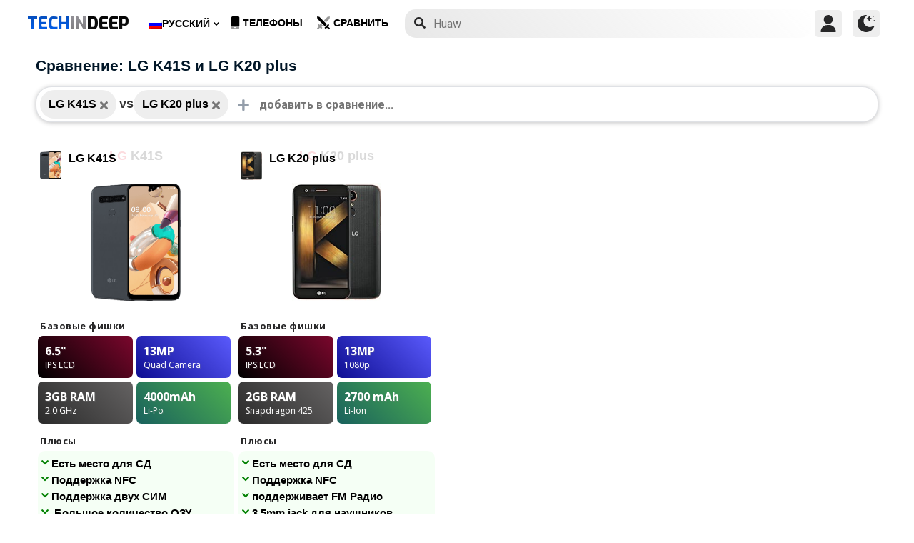

--- FILE ---
content_type: text/html; charset=UTF-8
request_url: https://www.techindeep.com/ru/compare-phone/lgk41s,lgk20plus
body_size: 15564
content:
<!doctype html>
<html lang="ru-RU" prefix="og: https://ogp.me/ns#">
<head>
	<title>Сравнение: LG K41S и LG K20 plus</title><link rel="stylesheet" href="https://4a61c644.delivery.rocketcdn.me/wp-content/cache/min/1/294fe44c488b258aaa2f5637b0abd31c.css" media="all" data-minify="1" />
    <meta http-equiv="Content-Type" content="text/html; charset=UTF-8" />
    <meta name="viewport" content="width=device-width, minimum-scale=1.0, maximum-scale=1.0, user-scalable=no">
    <link rel="profile" href="http://gmpg.org/xfn/11" />
	<link rel="stylesheet" href="https://fonts.googleapis.com/css?family=Roboto%3A400%2C700%7COpen%20Sans%3A400%2C700%2C800%7CExo%3A700%2C800&#038;display=swap" />
	    <link rel="pingback" href="https://www.techindeep.com/xmlrpc.php" />
	
    <link rel="alternate" hreflang="x-default" href="https://www.techindeep.com/compare-phone" />
<link rel="alternate" hreflang="hu" href="https://www.techindeep.com/hu/compare-phone" />
<link rel="alternate" hreflang="ru" href="https://www.techindeep.com/ru/compare-phone" />
<link rel="alternate" hreflang="tr" href="https://www.techindeep.com/tr/telefon-karsilastir" />
<link rel="alternate" hreflang="de" href="https://www.techindeep.com/de/handy-vergleich" />

<!-- Поисковая оптимизация от Rank Math Pro - https://s.rankmath.com/home -->
<meta name="description" content="Подробно сравните характеристики мобильных телефонов, отзывы пользователей и многое другое. Найдите тот, который подходит именно вам!"/>
<meta name="robots" content="follow, index, max-snippet:-1, max-video-preview:-1, max-image-preview:large"/>
<link rel="canonical" href="https://www.techindeep.com/ru/compare-phone" />
<meta property="og:locale" content="ru_RU" />
<meta property="og:type" content="website" />
<meta property="og:title" content="Сравнить телефоны и отзывов" />
<meta property="og:description" content="Подробно сравните характеристики мобильных телефонов, отзывы пользователей и многое другое. Найдите тот, который подходит именно вам!" />
<meta property="og:url" content="https://www.techindeep.com/ru/compare-phone" />
<meta property="og:site_name" content="Tech in Deep" />
<meta property="og:updated_time" content="2020-09-03T10:37:48+00:00" />
<meta property="og:image" content="https://4a61c644.delivery.rocketcdn.me/wp-content/uploads/2020/09/playstoreheader.jpg" />
<meta property="og:image:secure_url" content="https://4a61c644.delivery.rocketcdn.me/wp-content/uploads/2020/09/playstoreheader.jpg" />
<meta property="og:image:width" content="1024" />
<meta property="og:image:height" content="500" />
<meta property="og:image:alt" content="Compare Phone" />
<meta property="og:image:type" content="image/jpeg" />
<meta property="article:published_time" content="2019-06-06T15:22:52+00:00" />
<meta property="article:modified_time" content="2020-09-03T10:37:48+00:00" />
<meta name="twitter:card" content="summary_large_image" />
<meta name="twitter:title" content="Сравнить телефоны и отзывов" />
<meta name="twitter:description" content="Подробно сравните характеристики мобильных телефонов, отзывы пользователей и многое другое. Найдите тот, который подходит именно вам!" />
<meta name="twitter:site" content="@techindeep" />
<meta name="twitter:creator" content="@techindeep" />
<meta name="twitter:image" content="https://4a61c644.delivery.rocketcdn.me/wp-content/uploads/2020/09/playstoreheader.jpg" />
<meta name="twitter:label1" content="Время чтения" />
<meta name="twitter:data1" content="Меньше минуты" />
<!-- /Rank Math WordPress SEO плагин -->

<link rel='dns-prefetch' href='//ajax.googleapis.com' />
<link rel='dns-prefetch' href='//www.google.com' />
<link rel='dns-prefetch' href='//cdn.jsdelivr.net' />
<link rel='dns-prefetch' href='//4a61c644.delivery.rocketcdn.me' />
<link href='https://4a61c644.delivery.rocketcdn.me' rel='preconnect' />
<link rel="alternate" type="application/rss+xml" title="Tech in Deep &raquo; Лента" href="https://www.techindeep.com/ru/feed" />




<style id='ez-toc-inline-css' type='text/css'>
div#ez-toc-container p.ez-toc-title {font-size: 120%;}div#ez-toc-container p.ez-toc-title {font-weight: 500;}div#ez-toc-container ul li {font-size: 95%;}
</style>

<script type='text/javascript' src='https://ajax.googleapis.com/ajax/libs/jquery/3.4.1/jquery.min.js' id='jquery-js'></script>
<script type='text/javascript' src='https://www.google.com/recaptcha/api.js' id='google-reCaptcha-js'></script>
<script data-minify="1" type='text/javascript' src='https://4a61c644.delivery.rocketcdn.me/wp-content/cache/min/1/wp-content/themes/fortid/js/jquery.validate.js?ver=1769782153' id='validate-script-js'></script>
<script type='text/javascript' id='ajax-auth-script-js-extra'>
/* <![CDATA[ */
var ajax_auth_object = {"ajaxurl":"https:\/\/www.techindeep.com\/wp-admin\/admin-ajax.php","redirecturl":"https:\/\/www.techindeep.com\/ru\/compare-phone\/lgk41s,lgk20plus","loadingmessage":"loadnim"};
/* ]]> */
</script>
<script data-minify="1" type='text/javascript' src='https://4a61c644.delivery.rocketcdn.me/wp-content/cache/min/1/wp-content/themes/fortid/js/ajax-auth-script.js?ver=1769782153' id='ajax-auth-script-js' defer></script>
<script data-minify="1" type='text/javascript' src='https://4a61c644.delivery.rocketcdn.me/wp-content/cache/min/1/wp-content/plugins/sitepress-multilingual-cms/res/js/jquery.cookie.js?ver=1769782153' id='jquery.cookie-js'></script>
<script type='text/javascript' id='wpml-cookie-js-extra'>
/* <![CDATA[ */
var wpml_cookies = {"wp-wpml_current_language":{"value":"ru","expires":1,"path":"\/"}};
var wpml_cookies = {"wp-wpml_current_language":{"value":"ru","expires":1,"path":"\/"}};
/* ]]> */
</script>
<script data-minify="1" type='text/javascript' src='https://4a61c644.delivery.rocketcdn.me/wp-content/cache/min/1/wp-content/plugins/sitepress-multilingual-cms/res/js/cookies/language-cookie.js?ver=1769782153' id='wpml-cookie-js' defer></script>
<script data-minify="1" type='text/javascript' src='https://4a61c644.delivery.rocketcdn.me/wp-content/cache/min/1/wp-content/plugins/sitepress-multilingual-cms/templates/language-switchers/legacy-dropdown-click/script.js?ver=1769782153' id='wpml-legacy-dropdown-click-0-js' defer></script>
<script data-minify="1" type='text/javascript' src='https://4a61c644.delivery.rocketcdn.me/wp-content/cache/min/1/wp-content/themes/fortid/js/navigation.js?ver=1769782153' id='fortid-navigation-js' defer></script>
<script type='text/javascript' src='https://cdn.jsdelivr.net/npm/swiper@5.3.7/js/swiper.min.js' id='Swiper-js'></script>
<link rel="https://api.w.org/" href="https://www.techindeep.com/ru/wp-json/" /><link rel="alternate" type="application/json" href="https://www.techindeep.com/ru/wp-json/wp/v2/pages/34110" /><link rel="EditURI" type="application/rsd+xml" title="RSD" href="https://www.techindeep.com/xmlrpc.php?rsd" />
<link rel="wlwmanifest" type="application/wlwmanifest+xml" href="https://4a61c644.delivery.rocketcdn.me/wp-includes/wlwmanifest.xml" /> 
<link rel='shortlink' href='https://www.techindeep.com/ru?p=34110' />
<link rel="alternate" type="application/json+oembed" href="https://www.techindeep.com/ru/wp-json/oembed/1.0/embed?url=https%3A%2F%2Fwww.techindeep.com%2Fru%2Fcompare-phone" />
<link rel="alternate" type="text/xml+oembed" href="https://www.techindeep.com/ru/wp-json/oembed/1.0/embed?url=https%3A%2F%2Fwww.techindeep.com%2Fru%2Fcompare-phone&#038;format=xml" />
<meta name="generator" content="WPML ver:4.4.9 stt:1,3,23,45,53;" />
<link rel="pingback" href="https://www.techindeep.com/xmlrpc.php"><link rel="icon" href="https://4a61c644.delivery.rocketcdn.me/wp-content/uploads/2019/06/cropped-SiteIcon-3-32x32.png" sizes="32x32" />
<link rel="icon" href="https://4a61c644.delivery.rocketcdn.me/wp-content/uploads/2019/06/cropped-SiteIcon-3-192x192.png" sizes="192x192" />
<link rel="apple-touch-icon" href="https://4a61c644.delivery.rocketcdn.me/wp-content/uploads/2019/06/cropped-SiteIcon-3-180x180.png" />
<meta name="msapplication-TileImage" content="https://4a61c644.delivery.rocketcdn.me/wp-content/uploads/2019/06/cropped-SiteIcon-3-270x270.png" />
<noscript><style id="rocket-lazyload-nojs-css">.rll-youtube-player, [data-lazy-src]{display:none !important;}</style></noscript>	<script data-minify="1" src="https://4a61c644.delivery.rocketcdn.me/wp-content/cache/min/1/ui/1.12.0/jquery-ui.min.js?ver=1769782166" defer></script>
	<!-- Global site tag (gtag.js) - Google Analytics -->
<script data-no-minify="1" async src="https://4a61c644.delivery.rocketcdn.me/wp-content/cache/busting/1/gtm-c5a4924245552dafc4194d4f2f620824.js"></script>
<script>
  window.dataLayer = window.dataLayer || [];
  function gtag(){dataLayer.push(arguments);}
  gtag('js', new Date());

  gtag('config', 'UA-140967365-1');
</script>

</head>
<body class="page-template page-template-comparepage page-template-comparepage-php page page-id-34110 wp-custom-logo">

<div id="loginfrom" class="logforms">
	<div class="pc-close"></div>
	<form id="login" class="ajax-auth" action="login" method="post">
		<div class="padding15">
			<div class="form-header">
			<div class="h2">Логин</div>
			<div class="newhere">Впервые здесь ? <a id="show_signup" href="#">Создайте новый аккаунт</a></div>			</div>
			<div class="status"></div>
			<input type="hidden" id="security" name="security" value="11f482126f" /><input type="hidden" name="_wp_http_referer" value="/ru/compare-phone/lgk41s,lgk20plus" />  
			<label for="username">Имя пользователя или E-mail</label>
			<input id="username" type="text" class="required" name="username">
			<label for="password">Пароль</label>
			<input id="password" type="password" class="required" name="password">
		</div>
		<input class="submit_button" type="submit" value="Логин">
	</form>
	<div class="social_login padding15">
		<div class="h3">Войти с помощью социальных</div>
				<a class="sclgn_button login_face" rel="nofollow noopener" href="https://www.techindeep.com/login?loginSocial=facebook" data-plugin="nsl" data-action="connect" data-redirect="current" data-provider="facebook" data-popupwidth="475" data-popupheight="175">
			<i class="fontaw-facebook-f"></i>Continue with<span>Facebook</span>
		</a>
		<a class="sclgn_button login_google" rel="nofollow noopener" href="https://www.techindeep.com/login?loginSocial=google" data-plugin="nsl" data-action="connect" data-redirect="current" data-provider="google" data-popupwidth="600" data-popupheight="600">
			<i class="fontaw-google"></i>Continue with<span>Google</span>
		</a>
	</div>
	<a id="show_fgtpass" rel="nofollow noopener" href="https://www.techindeep.com/rulogin?action=lostpassword">Забыли пароль?</a>
</div>

<div id="registerfrom" class="logforms">
	<div class="pc-close"></div>
	<form id="register" class="ajax-auth" action="register" method="post">
	<div class="padding15">
		<div class="form-header">
		<div class="h2">Зарегистрироваться</div>
		<div class="newhere">Уже имеете аккаунт ? <a id="show_login" href="#">Вход</a></div>		</div>	
		<div class="status"></div>
		<input type="hidden" id="signonsecurity" name="signonsecurity" value="6861d22cc5" /><input type="hidden" name="_wp_http_referer" value="/ru/compare-phone/lgk41s,lgk20plus" />        
		<label for="signonfullname">Ваше полное имя</label>
			<input id="signonfullname" type="text" name="signonfullname" class="required">		
		<label for="signonname">Имя пользователя</label>
			<input id="signonname" type="text" name="signonname" class="required">
		<label for="email">E-Mail</label>
			<input id="email" type="text" class="required email" name="email">
		<label for="signonpassword">Пароль</label>
			<input id="signonpassword" type="password" class="required" name="signonpassword" >
		<label for="password2">Подтвердите пароль</label>
			<input type="password" id="password2" class="required" name="password2">
		<div class="g-recaptcha" data-sitekey="6LegbLgUAAAAABeTvFV3h_QyeHBvTLD1uNjGpL6-"></div>
	</div>
		<input class="submit_button" type="submit" value="Зарегистрироваться">  
	</form>
	<div class="social_login padding15">
		<div class="h3">Зарегистрироваться с социальных сетей</div>
				<a class="sclgn_button login_face" rel="nofollow noopener" href="https://www.techindeep.com/login?loginSocial=facebook" data-plugin="nsl" data-action="connect" data-redirect="current" data-provider="facebook" data-popupwidth="475" data-popupheight="175">
			<i class="fontaw-facebook-f"></i>Continue with<span>Facebook</span>
		</a>
		<a class="sclgn_button login_google" rel="nofollow noopener" href="https://www.techindeep.com/login?loginSocial=google" data-plugin="nsl" data-action="connect" data-redirect="current" data-provider="google" data-popupwidth="600" data-popupheight="600">
			<i class="fontaw-google"></i>Continue with<span>Google</span>
		</a>
	</div>	
</div>

<div id="page" class="site">
	<header id="masthead" class="site-header">
	  <div class="container">
		  <div class="cont-left">
			<!--<div href="#" class="canvas_toggle"><i class="fontaw-bars"></i></div>-->
				<div class="site-branding">
									<a href="https://www.techindeep.com/ru" class="custom-logo-link" rel="home">
						<div id="site_logo"><span>TECH </span><span>IN </span><span>DEEP </span></div>
					</a>
									</div><!-- .site-branding -->
			</div>
			<nav id="site-navigation" class="main-navigation">
				<ul id="primary-menu" class="menu"><li id="menu-item-wpml-ls-32-ru" class="menu-item wpml-ls-slot-32 wpml-ls-item wpml-ls-item-ru wpml-ls-current-language wpml-ls-menu-item menu-item-type-wpml_ls_menu_item menu-item-object-wpml_ls_menu_item menu-item-has-children menu-item-wpml-ls-32-ru"><a title="Русский" href="https://www.techindeep.com/ru/compare-phone"><img width="18" height="12" class="wpml-ls-flag" src="data:image/svg+xml,%3Csvg%20xmlns='http://www.w3.org/2000/svg'%20viewBox='0%200%2018%2012'%3E%3C/svg%3E" alt="" data-lazy-src="https://4a61c644.delivery.rocketcdn.me/wp-content/plugins/sitepress-multilingual-cms/res/flags/ru.png"><noscript><img width="18" height="12" class="wpml-ls-flag" src="https://4a61c644.delivery.rocketcdn.me/wp-content/plugins/sitepress-multilingual-cms/res/flags/ru.png" alt=""></noscript><span class="wpml-ls-native" lang="ru">Русский</span></a>
<ul class="sub-menu">
	<li id="menu-item-wpml-ls-32-en" class="menu-item wpml-ls-slot-32 wpml-ls-item wpml-ls-item-en wpml-ls-menu-item wpml-ls-first-item menu-item-type-wpml_ls_menu_item menu-item-object-wpml_ls_menu_item menu-item-wpml-ls-32-en"><a title="English" href="https://www.techindeep.com/compare-phone"><img width="18" height="12" class="wpml-ls-flag" src="data:image/svg+xml,%3Csvg%20xmlns='http://www.w3.org/2000/svg'%20viewBox='0%200%2018%2012'%3E%3C/svg%3E" alt="" data-lazy-src="https://4a61c644.delivery.rocketcdn.me/wp-content/plugins/sitepress-multilingual-cms/res/flags/en.png"><noscript><img width="18" height="12" class="wpml-ls-flag" src="https://4a61c644.delivery.rocketcdn.me/wp-content/plugins/sitepress-multilingual-cms/res/flags/en.png" alt=""></noscript><span class="wpml-ls-native" lang="en">English</span></a></li>
	<li id="menu-item-wpml-ls-32-hu" class="menu-item wpml-ls-slot-32 wpml-ls-item wpml-ls-item-hu wpml-ls-menu-item menu-item-type-wpml_ls_menu_item menu-item-object-wpml_ls_menu_item menu-item-wpml-ls-32-hu"><a title="Magyar" href="https://www.techindeep.com/hu/compare-phone"><img width="18" height="12" class="wpml-ls-flag" src="data:image/svg+xml,%3Csvg%20xmlns='http://www.w3.org/2000/svg'%20viewBox='0%200%2018%2012'%3E%3C/svg%3E" alt="" data-lazy-src="https://4a61c644.delivery.rocketcdn.me/wp-content/plugins/sitepress-multilingual-cms/res/flags/hu.png"><noscript><img width="18" height="12" class="wpml-ls-flag" src="https://4a61c644.delivery.rocketcdn.me/wp-content/plugins/sitepress-multilingual-cms/res/flags/hu.png" alt=""></noscript><span class="wpml-ls-native" lang="hu">Magyar</span></a></li>
	<li id="menu-item-wpml-ls-32-tr" class="menu-item wpml-ls-slot-32 wpml-ls-item wpml-ls-item-tr wpml-ls-menu-item menu-item-type-wpml_ls_menu_item menu-item-object-wpml_ls_menu_item menu-item-wpml-ls-32-tr"><a title="Türkçe" href="https://www.techindeep.com/tr/telefon-karsilastir"><img width="18" height="12" class="wpml-ls-flag" src="data:image/svg+xml,%3Csvg%20xmlns='http://www.w3.org/2000/svg'%20viewBox='0%200%2018%2012'%3E%3C/svg%3E" alt="" data-lazy-src="https://4a61c644.delivery.rocketcdn.me/wp-content/plugins/sitepress-multilingual-cms/res/flags/tr.png"><noscript><img width="18" height="12" class="wpml-ls-flag" src="https://4a61c644.delivery.rocketcdn.me/wp-content/plugins/sitepress-multilingual-cms/res/flags/tr.png" alt=""></noscript><span class="wpml-ls-native" lang="tr">Türkçe</span></a></li>
	<li id="menu-item-wpml-ls-32-de" class="menu-item wpml-ls-slot-32 wpml-ls-item wpml-ls-item-de wpml-ls-menu-item wpml-ls-last-item menu-item-type-wpml_ls_menu_item menu-item-object-wpml_ls_menu_item menu-item-wpml-ls-32-de"><a title="Deutsch" href="https://www.techindeep.com/de/handy-vergleich"><img width="18" height="12" class="wpml-ls-flag" src="data:image/svg+xml,%3Csvg%20xmlns='http://www.w3.org/2000/svg'%20viewBox='0%200%2018%2012'%3E%3C/svg%3E" alt="" data-lazy-src="https://4a61c644.delivery.rocketcdn.me/wp-content/plugins/sitepress-multilingual-cms/res/flags/de.png"><noscript><img width="18" height="12" class="wpml-ls-flag" src="https://4a61c644.delivery.rocketcdn.me/wp-content/plugins/sitepress-multilingual-cms/res/flags/de.png" alt=""></noscript><span class="wpml-ls-native" lang="de">Deutsch</span></a></li>
</ul>
</li>
<li id="menu-item-52225" class="menu-item menu-item-type-post_type menu-item-object-page menu-item-52225"><a href="https://www.techindeep.com/ru/all-devices"><i class="fontaw-mobile-android"></i>Телефоны</a></li>
<li id="menu-item-52226" class="menu-item menu-item-type-post_type menu-item-object-page current-menu-item page_item page-item-34110 current_page_item menu-item-52226"><a href="https://www.techindeep.com/ru/compare-phone" aria-current="page"><i class="fontaw-swords"></i>сравнить</a></li>
</ul>			</nav>
			<form role="search" method="get" id="searchform" action="https://www.techindeep.com/ru" ><input class="search_input" autocomplete="off" tabindex="0" type="text" placeholder="Search in Techindeep..." value="" name="s" /><button type="submit" id="searchsubmit" value=""><i class="fontaw-search"></i><div class="loading displaynone"></div></button>			</form>		
			<div class="cont-right">
				<nav id="seac-nav" class="main-navigation">
										<li id="menu-item-account" class="menu-item menu-item-type-custom menu-item-object-custom">
						<div class="login_button notonline" id="show_login">
							<svg xmlns="http://www.w3.org/2000/svg" viewBox="0 0 512 512"><path d="M256 0c-74.439 0-135 60.561-135 135s60.561 135 135 135 135-60.561 135-135S330.439 0 256 0zM423.966 358.195C387.006 320.667 338.009 300 286 300h-60c-52.008 0-101.006 20.667-137.966 58.195C51.255 395.539 31 444.833 31 497c0 8.284 6.716 15 15 15h420c8.284 0 15-6.716 15-15 0-52.167-20.255-101.461-57.034-138.805z"/></svg>
						</div>
					</li>
										<div id="darkmo" class=""><svg xmlns="http://www.w3.org/2000/svg" viewBox="0 0 512 512"><circle cx="467" cy="45" r="15"/><circle cx="497" cy="166" r="15"/><path d="M257 512c109.336 0 206.353-70.668 241.421-174.35 2.139-6.313-.161-13.286-5.625-17.109-5.449-3.794-12.788-3.56-18.003.63C442.464 347.23 403.455 361 362 361c-99.258 0-181-80.742-181-180 0-62.065 32.509-119.989 85.302-153.256 5.654-3.56 7.617-10.459 5.757-16.875C270.213 4.453 263.68 0 257 0 116.39 0 0 115.39 0 256s116.39 256 257 256z"/><path d="M287 121c24.814 0 45 20.186 45 45 0 8.291 6.709 15 15 15s15-6.709 15-15c0-24.814 20.186-45 45-45 8.291 0 15-6.709 15-15s-6.709-15-15-15c-24.814 0-45-21.186-45-46 0-8.291-6.709-15-15-15s-15 6.709-15 15c0 24.814-20.186 46-45 46-8.291 0-15 6.709-15 15s6.709 15 15 15z"/></svg></div>
				</nav>
			</div>
	 </div>
	</header><!-- #masthead -->
	<div class="tid_search_result search_hide">
		<div class="phoneresultarea">
			<span class="topdesc">Phone Specifications</span>
			<div class="phoneresult"></div> 
		</div>
	</div>
	<div class="tid_bg_overlay" id="bg_search"></div>
	<div id="content" class="site-content">
<div id="primary" class="container">
	<main id="main" class="site-main">

	<script type="text/javascript">
		$(document).ready(function(){
			$('#comparisoninput1').on("keyup input", function(){
				var inputVal = $(this).val();
				var linknow = "/ru/compare-phone/lgk41s,lgk20plus"; 
				var tmmi = "";
				
				var resultDropdown = $(this).siblings(".result");
				if(inputVal.length){ //https://www.techindeep.com/phones/cbackend-search.php https://localhost/tid/phones/cbackend-search.php
					$.get("https://www.techindeep.com/phones/cbackend-search.php", {term: inputVal, term2: linknow,tmmi:tmmi}).done(function(data){
						$("#bg_search").addClass("bg_overlay_active");
						$(".comparison-search").addClass("anim");
						resultDropdown.html(data);
					});
				} else{
					resultDropdown.empty();
				}
			});
			
			$(document).on("click", ".result a", function(){
				$(this).parents(".resultout").find('input[type="text"]').val($(this).text());
				$(this).parent(".result").empty();
			});
		});
	</script>
<div id="comparisons-page">


	<h1 class="page-title">Сравнение: LG K41S и LG K20 plus</h1>

<div class="comparison-search">
	<ul class="comparison-search-devices">
			<li class="item"><span class="title">LG K41S</span><a href="https://www.techindeep.com/ru/compare-phone/lgk20plus"><i class="fontaw-times"></i></a></li><div class="vsSeparator" id="vsfirtst"><span>vs</span></div><li class="item"><span class="title">LG K20 plus</span><a href="https://www.techindeep.com/ru/compare-phone/lgk41s"><i class="fontaw-times"></i></a></li><div class="vsSeparator" id="vsfirtst"><span>vs</span></div>	</ul>
		<div class="resultout">
		<i class="fontaw-plus"></i>
		<input class="comparison-input" id="comparisoninput1" type="text" placeholder="добавить в сравнение..." ></input>
		<div class="result"></div>
	</div>
         
</div>

<div class="comparisons-tables">
      <div id="basics">
            <div class="c-table swiper-container">
               <div class="c-row row-devices swiper-wrapper" id="nothover">
									<div class="c-cell swiper-slide">
					<div class="dvc">
						<a href="https://www.techindeep.com/ru/lg-k41s" target="_blank">
							<img alt="LG K41S" title="LG K41S" src="data:image/svg+xml,%3Csvg%20xmlns='http://www.w3.org/2000/svg'%20viewBox='0%200%200%200'%3E%3C/svg%3E" class="main-photo" data-lazy-src="https://techindeep.com/phones/devicephotos/lg-k41s.png" /><noscript><img alt="LG K41S" title="LG K41S" src="https://techindeep.com/phones/devicephotos/lg-k41s.png" class="main-photo" /></noscript> 
							<span class="title">LG K41S</span>
						</a>		   
					</div>
						<div class="block devicetop">
						<a href="https://www.techindeep.com/ru/lg-k41s" target="_blank">
							<span class="title"><span class="brand">LG</span>K41S</span>
							<img alt="LG K41S" title="LG K41S" src="data:image/svg+xml,%3Csvg%20xmlns='http://www.w3.org/2000/svg'%20viewBox='0%200%200%200'%3E%3C/svg%3E" class="main-photo" data-lazy-src="https://techindeep.com/phones/devicephotos/lg-k41s.png" /><noscript><img alt="LG K41S" title="LG K41S" src="https://techindeep.com/phones/devicephotos/lg-k41s.png" class="main-photo" /></noscript> 
						</a>
						</div>
						 <div class="block spotlight">
						  <div class="c-cell cell-name swiper-no-swiping">Базовые фишки</div>
						  <ul class="specs-spotlight-features">
							 <li id="display1">
								<div class="p-5">
								   <strong class="accent"><span class="hinfotop">6.5"</span></strong>
								   <div class="hinfobottom">IPS LCD </div>
								</div>
							 </li>
							 <li id="display2">
								<div class="p-5">
								   <strong class="accent accent-camera"><span class="hinfotop">13MP</span></strong>
								   <div class="hinfobottom" style="text-transform: capitalize;">Quad camera</div>
								</div>
							 </li>
							 <li id="display3">
								<div class="p-5">
								   <strong class="accent accent-expansion"><span class="hinfotop">3GB</span><span> RAM</span></strong>
								   <div class="hinfobottom">2.0 GHz</div>
								</div>
							 </li>
							 <li id="display4">
								<div class="p-5">
								   <strong class="accent accent-battery"><span class="hinfotop">4000</span><span>mAh</span></strong>
								   <div class="hinfobottom">Li-Po</div>
								</div>
							 </li>
						  </ul>
					   </div>						
						<div class="block conspros">
							<div class="c-cell cell-name">Плюсы</div>
							<li class="c-cell swiper-no-swiping" id="displaycons">
								<div class="consfont">Есть место для СД</div>
								<div class="consfont">Поддержка NFC</div>
								<div class="consfont">Поддержка двух СИМ</div>
								<div class="consfont"> Большое количество ОЗУ</div>
							</li>
							<div class="c-cell cell-name">Минусы</div>
							<li class="c-cell swiper-no-swiping" id="displayprons">
								<div class="prosfont">Нет FM Радио</div>
								<div class="prosfont">HD+ дисплей</div>
								<div class="prosfont">Нет Инфрасного порта</div>
								<div class="prosfont">Нет влагозащиты</div>
							 </li>
						 </div>
						<div class="block buttons" data-value="LG K41S">
							<a class="tbutton" href="https://www.techindeep.com/ru/lg-k41s" target="_blank"><i class="fontaw-image"></i>Фото</a>
							<a class="tbutton" href="https://www.techindeep.com/ru/lg-k41s" target="_blank"><i class="fontaw-comment-lines"></i>Комменты</a>
							<div class="tbutton" id="youtube"><i class="fontaw-youtube"></i>Обзоры</div>
						</div>
						<div class="block specs">
							<div class="c-row">
							   <div class="c-cell cell-name swiper-no-swiping">Бренд</div>
							   <div class="c-cell swiper-no-swiping" id="dd1">LG</div>
							</div>
							<div class="c-row">
							   <div class="c-cell cell-name swiper-no-swiping">Анонсирован</div>
							   <div class="c-cell swiper-no-swiping" id="dd1">Feb 18, 2020</div>
							</div>
							<div class="c-row">
							   <div class="c-cell cell-name swiper-no-swiping">Дата релиза</div>
							   <div class="c-cell swiper-no-swiping" id="dd1">Q2 2020</div>
							</div>
							<div class="c-row">
								<div class="c-cell cell-name swiper-no-swiping">Статус</div>
								<div class="c-cell swiper-no-swiping" id="dd1">Скоро</div>
							</div>
							<div class="c-row">
								<div class="c-cell cell-name swiper-no-swiping">Цена</div>
								<div class="c-cell swiper-no-swiping" id="dd1"></div>
							</div>
							<div class="rowbaslik">ЭКРАН</div>
							<div class="c-row">
							   <div class="c-cell cell-name swiper-no-swiping">Тип</div>
								<div class="c-cell swiper-no-swiping" id="dd1">IPS LCD </div>
							</div>
							<div class="c-row">
							   <div class="c-cell cell-name swiper-no-swiping">Соотношение сторон и PPI</div>
							   <div class="c-cell swiper-no-swiping" id="dd1">20:9 соотношение - 270 ppi плотность </div>
							</div>
							<div class="c-row">
							   <div class="c-cell cell-name swiper-no-swiping">Размер</div>
							   <div class="c-cell swiper-no-swiping" id="dd1">6.5 дюймы, 102.0 cm<sup>2</sup> (~80.6% соотношение экрана к корпусу)</div>
							</div>
							<div class="c-row">
							   <div class="c-cell cell-name swiper-no-swiping">разрешение</div>
							   <div class="c-cell swiper-no-swiping" id="dd1">720 x 1600 Пиксели</div>
							</div>
							<div class="c-row">
							   <div class="c-cell cell-name swiper-no-swiping">Максимальная яркость (нит)</div>
							   <div class="c-cell swiper-no-swiping" id="dd1"></div>
							</div>
							<div class="c-row">
							   <div class="c-cell cell-name swiper-no-swiping">Тип защиты</div>
							   <div class="c-cell swiper-no-swiping" id="dd1"></div>
							</div>
							<div class="c-row">
							   <div class="c-cell cell-name swiper-no-swiping">нововведения</div>
							   <div class="c-cell swiper-no-swiping" id="dd1"></div>
							</div>
							<div class="rowbaslik">КОРПУС </div>
							<div class="c-row">
							   <div class="c-cell cell-name swiper-no-swiping">Цвета</div>
							   <div class="c-cell swiper-no-swiping" id="dd1"></div>
							</div>			
							<div class="c-row">
							   <div class="c-cell cell-name swiper-no-swiping">Размеры</div>
							   <div class="c-cell swiper-no-swiping" id="dd1">165.7 <span>•</span> 76.4 <span>•</span> 8.2 mm (6.52 <span>•</span> 3.01 <span>•</span> 0.32 in)</div>
							</div>
							<div class="c-row">
							   <div class="c-cell cell-name swiper-no-swiping">Вес</div>
							   <div class="c-cell swiper-no-swiping" id="dd1">-</div>
							</div>
							<div class="c-row">
							   <div class="c-cell cell-name swiper-no-swiping">Материал</div>
							   <div class="c-cell swiper-no-swiping" id="dd1"></div>
							</div>			
							<div class="c-row">
							   <div class="c-cell cell-name swiper-no-swiping">Сертификация</div>
							   <div class="c-cell swiper-no-swiping" id="dd1"></div>
							</div>			
							<div class="c-row">
							   <div class="c-cell cell-name swiper-no-swiping">Зашита от воды</div>
							   <div class="c-cell swiper-no-swiping" id="dd1">No</div>
							</div>
							<div class="c-row">
							   <div class="c-cell cell-name swiper-no-swiping">Сенсоры</div>
							   <div class="c-cell swiper-no-swiping" id="dd1">Отпечаток пальца (задний), Акселерометр, Датчик приближения</div>
							</div>
							<div class="c-row">
							   <div class="c-cell cell-name swiper-no-swiping">Разъем для наушников</div>
							   <div class="c-cell swiper-no-swiping" id="dd1">Yes</div>
							</div>
							<div class="c-row">
							   <div class="c-cell cell-name swiper-no-swiping">NFC</div>
							   <div class="c-cell swiper-no-swiping" id="dd1">Yes</div>
							</div>
							<div class="c-row">
							   <div class="c-cell cell-name swiper-no-swiping">Инфракрасный порт</div>
							   <div class="c-cell swiper-no-swiping" id="dd1">No</div>
							</div>
							<div class="c-row">
							   <div class="c-cell cell-name swiper-no-swiping">Тип USB</div>
							   <div class="c-cell swiper-no-swiping" id="dd1">2.0, Type-C 1.0 поддержкой реверсивной зарядки</div>
							</div>
							<div class="c-row">
							   <div class="c-cell cell-name swiper-no-swiping">Максимальная Яркость (дЦ)</div>
							   <div class="c-cell swiper-no-swiping" id="dd1"></div>
							</div>
							<div class="rowbaslik">PLATFROM </div>
							<div class="c-row">
							   <div class="c-cell cell-name swiper-no-swiping">Чипсет</div>
							   <div class="c-cell swiper-no-swiping" id="dd1"></div>
							</div>
							<div class="c-row">
							   <div class="c-cell cell-name swiper-no-swiping">ЦПУ (CPU)</div>
							   <div class="c-cell swiper-no-swiping" id="dd1">Octa-core 2.0 GHz</div>
							</div>
							<div class="c-row">
							   <div class="c-cell cell-name swiper-no-swiping">Биты</div>
							   <div class="c-cell swiper-no-swiping" id="dd1">64Bit</div>
							</div>
							<div class="c-row">
							   <div class="c-cell cell-name swiper-no-swiping">Ядра</div>
							   <div class="c-cell swiper-no-swiping" id="dd1">8 Core</div>
							</div>
							<div class="c-row">
							   <div class="c-cell cell-name swiper-no-swiping">Технологический процесс</div>
							   <div class="c-cell swiper-no-swiping" id="dd1"></div>
							</div>
							<div class="c-row">
							   <div class="c-cell cell-name swiper-no-swiping">ГП (GPU)</div>
							   <div class="c-cell swiper-no-swiping" id="dd1">Yes</div>
							</div>
							<div class="c-row">
							   <div class="c-cell cell-name swiper-no-swiping">Ядра ГП</div>
							   <div class="c-cell swiper-no-swiping" id="dd1"></div>
							</div>
							<div class="c-row">
							   <div class="c-cell cell-name swiper-no-swiping">Частота ГП</div>
							   <div class="c-cell swiper-no-swiping" id="dd1"></div>
							</div>
							<div class="c-row">
							   <div class="c-cell cell-name swiper-no-swiping">>Oперационная система (OS)</div>
							   <div class="c-cell swiper-no-swiping" id="dd1">Android 10.0</div>
							</div>
							<div class="rowbaslik">ПАМЯТЬ</div>
							<div class="c-row">
							   <div class="c-cell cell-name swiper-no-swiping">Объем ОЗУ</div>
							   <div class="c-cell swiper-no-swiping" id="dd1">3GB RAM</div>
							</div>
							<div class="c-row">
							   <div class="c-cell cell-name swiper-no-swiping">Тип ОЗУ</div>
							   <div class="c-cell swiper-no-swiping" id="dd1"></div>
							</div>
							<div class="c-row">
							   <div class="c-cell cell-name swiper-no-swiping">Объём встроенной памяти</div>
							   <div class="c-cell swiper-no-swiping" id="dd1">32GB ROM</div>
							</div>
							<div class="c-row">
							   <div class="c-cell cell-name swiper-no-swiping">Слот СД Карты</div>
							   <div class="c-cell swiper-no-swiping" id="dd1">microSDXC (özel yuva)</div>
							</div>
							<div class="rowbaslik" id="bbattery">Результаты производительности</div>
							<div class="c-row">
							   <div class="c-cell cell-name swiper-no-swiping">Счёт Antutu</div>
							   <div class="c-cell swiper-no-swiping" id="dd1">
								<div class="antutu-score">
										<div class="ant-main">
										   <div class="ant-score" id="cdd1"></div>
										   <div class="ant-group">
											  <div class="ant-typetop">Antutu</div>
											  <div class="ant-type"></div>
										   </div>
										  <span class="mini-help"><span class="mini-helptext">Результат может не показывать точные данные. Общий балл близок к нему.</span></span>
										</div>
									</div>
								</div>
							</div>
							<div class="c-row">
							   <div class="c-cell cell-name swiper-no-swiping">Geek Bench Score</div>
							   <div class="c-cell swiper-no-swiping" id="dd1">
									<div class="geekbench-score">
										<div class="gkbnch-main">
										   <div class="gkbnch-score" id="cdd1"></div>
										   <div class="gkbnch-group">
											  <div class="gkbnch-typetop">GeekBench</div>
											  <div class="gkbnch-type">Single Score</div>
										   </div>
										</div>
																			 </div>
							   </div>
							</div>
							<div class="rowbaslik">БАТАРЕЯ</div>
							<div class="c-row">
							   <div class="c-cell cell-name swiper-no-swiping">Ёмкость</div>
							   <div class="c-cell swiper-no-swiping" id="dd1">4000</div>
							</div>
							<div class="c-row">
							   <div class="c-cell cell-name swiper-no-swiping">Тип</div>
							   <div class="c-cell swiper-no-swiping" id="dd1">Li-Po</div>
							</div>
							<div class="c-row">
							   <div class="c-cell cell-name swiper-no-swiping">Технология Быстрой зарядки</div>
							   <div class="c-cell swiper-no-swiping" id="dd1"></div>
							</div>
							<div class="c-row">
							   <div class="c-cell cell-name swiper-no-swiping">Время воспроизведения видео</div>
							   <div class="c-cell swiper-no-swiping" id="dd1"></div>
							</div>
							<div class="c-row">
							   <div class="c-cell cell-name swiper-no-swiping">Быстрая Зарядка</div>
							   <div class="c-cell swiper-no-swiping" id="dd1"></div>
							</div>
							<div class="c-row">
							   <div class="c-cell cell-name swiper-no-swiping">Беспроводная Зарядка</div>
							   <div class="c-cell swiper-no-swiping" id="dd1">No</div>
							</div>
							<div class="rowbaslik">Главная камера</div>
							  <div class="cam_baslik"><i class="fontaw-camera"></i>Первая камера</div>
								   <div class="c-row">
									  <div class="c-cell cell-name swiper-no-swiping">Разрешение</div>
									  <div class="c-cell swiper-no-swiping" id="dd1">13 MP</div>
								   </div>			  
								   <div class="c-row">
									  <div class="c-cell cell-name swiper-no-swiping">Сенсор</div>
									  <div class="c-cell swiper-no-swiping" id="dd1"></div>
								   </div>
								   <div class="c-row">
									  <div class="c-cell cell-name swiper-no-swiping">Диафрагма</div>
									  <div class="c-cell swiper-no-swiping" id="dd1"></div>
								   </div>
								   <div class="c-row">
									  <div class="c-cell cell-name swiper-no-swiping">Размер пикселя</div>
									  <div class="c-cell swiper-no-swiping" id="dd1"></div>
								   </div>				   
								   <div class="c-row">
									  <div class="c-cell cell-name swiper-no-swiping">Размер сенсора</div>
									  <div class="c-cell swiper-no-swiping" id="dd1"></div>
								   </div>
								   <div class="c-row">
									  <div class="c-cell cell-name swiper-no-swiping">оптический зум</div>
									  <div class="c-cell swiper-no-swiping" id="dd1"></div>
								   </div>
								   <div class="c-row">
									  <div class="c-cell cell-name swiper-no-swiping">Линза</div>
									  <div class="c-cell swiper-no-swiping" id="dd1">Wide</div>
								   </div>				   
								   <div class="c-row">
									  <div class="c-cell cell-name swiper-no-swiping">Дополнительно</div>
									  <div class="c-cell swiper-no-swiping" id="dd1">PDAF</div>
								   </div>
							  <div class="cam_baslik"><i class="fontaw-camera"></i>Вторая камера</div>
								   <div class="c-row">
									  <div class="c-cell cell-name swiper-no-swiping">Разрешение</div>
									  <div class="c-cell swiper-no-swiping" id="dd1">5 MP</div>
								   </div>			  
								   <div class="c-row">
									  <div class="c-cell cell-name swiper-no-swiping">Сенсор</div>
									  <div class="c-cell swiper-no-swiping" id="dd1"></div>
								   </div>
								   <div class="c-row">
									  <div class="c-cell cell-name swiper-no-swiping">Диафрагма</div>
									  <div class="c-cell swiper-no-swiping" id="dd1"></div>
								   </div>
								   <div class="c-row">
									  <div class="c-cell cell-name swiper-no-swiping">Размер пикселя</div>
									  <div class="c-cell swiper-no-swiping" id="dd1"></div>
								   </div>
								   <div class="c-row">
									  <div class="c-cell cell-name swiper-no-swiping">Размер сенсора</div>
									  <div class="c-cell swiper-no-swiping" id="dd1"></div>
								   </div>
								   <div class="c-row">
									  <div class="c-cell cell-name swiper-no-swiping">оптический зум</div>
									  <div class="c-cell swiper-no-swiping" id="dd1"></div>
								   </div>
								   <div class="c-row">
									  <div class="c-cell cell-name swiper-no-swiping">Линза</div>
									  <div class="c-cell swiper-no-swiping" id="dd1">Ultrawide</div>
								   </div>				   
								   <div class="c-row">
									  <div class="c-cell cell-name swiper-no-swiping">Дополнительно</div>
									  <div class="c-cell swiper-no-swiping" id="dd1"></div>
								   </div>
							  <div class="cam_baslik"><i class="fontaw-camera"></i>Третья камера</div>
								   <div class="c-row">
									  <div class="c-cell cell-name swiper-no-swiping">Разрешение</div>
									  <div class="c-cell swiper-no-swiping" id="dd1">2 MP</div>
								   </div>			  
								   <div class="c-row">
									  <div class="c-cell cell-name swiper-no-swiping">Сенсор</div>
									  <div class="c-cell swiper-no-swiping" id="dd1"></div>
								   </div>
								   <div class="c-row">
									  <div class="c-cell cell-name swiper-no-swiping">Диафрагма</div>
									  <div class="c-cell swiper-no-swiping" id="dd1"></div>
								   </div>
								   <div class="c-row">
									  <div class="c-cell cell-name swiper-no-swiping">Размер пикселя</div>
									  <div class="c-cell swiper-no-swiping" id="dd1"></div>
								   </div>
								   <div class="c-row">
									  <div class="c-cell cell-name swiper-no-swiping">Размер сенсора</div>
									  <div class="c-cell swiper-no-swiping" id="dd1"></div>
								   </div>
								   <div class="c-row">
									  <div class="c-cell cell-name swiper-no-swiping">оптический зум</div>
									  <div class="c-cell swiper-no-swiping" id="dd1"></div>
								   </div>
								   <div class="c-row">
									  <div class="c-cell cell-name swiper-no-swiping">Линза</div>
									  <div class="c-cell swiper-no-swiping" id="dd1">Macro</div>
								   </div>				   
								   <div class="c-row">
									  <div class="c-cell cell-name swiper-no-swiping">Дополнительно</div>
									  <div class="c-cell swiper-no-swiping" id="dd1"></div>
								   </div>
							  <div class="cam_baslik"><i class="fontaw-camera"></i>Четвертая камера</div>
								   <div class="c-row">
									  <div class="c-cell cell-name swiper-no-swiping">Разрешение</div>
									  <div class="c-cell swiper-no-swiping" id="dd1">2 MP</div>
								   </div>			  
								   <div class="c-row">
									  <div class="c-cell cell-name swiper-no-swiping">Сенсор</div>
									  <div class="c-cell swiper-no-swiping" id="dd1"></div>
								   </div>
								   <div class="c-row">
									  <div class="c-cell cell-name swiper-no-swiping">Диафрагма</div>
									  <div class="c-cell swiper-no-swiping" id="dd1"></div>
								   </div>
								   <div class="c-row">
									  <div class="c-cell cell-name swiper-no-swiping">Размер пикселя</div>
									  <div class="c-cell swiper-no-swiping" id="dd1"></div>
								   </div>
								   <div class="c-row">
									  <div class="c-cell cell-name swiper-no-swiping">Размер сенсора</div>
									  <div class="c-cell swiper-no-swiping" id="dd1"></div>
								   </div>
								   <div class="c-row">
									  <div class="c-cell cell-name swiper-no-swiping">оптический зум</div>
									  <div class="c-cell swiper-no-swiping" id="dd1"></div>
								   </div>
								   <div class="c-row">
									  <div class="c-cell cell-name swiper-no-swiping">Линза</div>
									  <div class="c-cell swiper-no-swiping" id="dd1">Depth</div>
								   </div>				   
								   <div class="c-row">
									  <div class="c-cell cell-name swiper-no-swiping">Дополнительно</div>
									  <div class="c-cell swiper-no-swiping" id="dd1"></div>
								   </div>
							  <div class="cam_baslik"><i class="fontaw-camera"></i>Пятая камера</div>
								   <div class="c-row">
									  <div class="c-cell cell-name swiper-no-swiping">Разрешение</div>
									  <div class="c-cell swiper-no-swiping" id="dd1"></div>
								   </div>			  
								   <div class="c-row">
									  <div class="c-cell cell-name swiper-no-swiping">Сенсор</div>
									  <div class="c-cell swiper-no-swiping" id="dd1"></div>
								   </div>
								   <div class="c-row">
									  <div class="c-cell cell-name swiper-no-swiping">Диафрагма</div>
									  <div class="c-cell swiper-no-swiping" id="dd1"></div>
								   </div>
								   <div class="c-row">
									  <div class="c-cell cell-name swiper-no-swiping">Размер пикселя</div>
									  <div class="c-cell swiper-no-swiping" id="dd1"></div>
								   </div>
								   <div class="c-row">
									  <div class="c-cell cell-name swiper-no-swiping">Размер сенсора</div>
									  <div class="c-cell swiper-no-swiping" id="dd1"></div>
								   </div>
								   <div class="c-row">
									  <div class="c-cell cell-name swiper-no-swiping">оптический зум</div>
									  <div class="c-cell swiper-no-swiping" id="dd1"></div>
								   </div>
								   <div class="c-row">
									  <div class="c-cell cell-name swiper-no-swiping">Линза</div>
									  <div class="c-cell swiper-no-swiping" id="dd1"></div>
								   </div>				   
								   <div class="c-row">
									  <div class="c-cell cell-name swiper-no-swiping">Дополнительно</div>
									  <div class="c-cell swiper-no-swiping" id="dd1"></div>
								   </div>
							  <div class="cam_baslik"><i class="fontaw-camera"></i>Шестая камера</div>
								   <div class="c-row">
									  <div class="c-cell cell-name swiper-no-swiping">Разрешение</div>
									  <div class="c-cell swiper-no-swiping" id="dd1"></div>
								   </div>			  
								   <div class="c-row">
									  <div class="c-cell cell-name swiper-no-swiping">Сенсор</div>
									  <div class="c-cell swiper-no-swiping" id="dd1"></div>
								   </div>
								   <div class="c-row">
									  <div class="c-cell cell-name swiper-no-swiping">Диафрагма</div>
									  <div class="c-cell swiper-no-swiping" id="dd1"></div>
								   </div>
								   <div class="c-row">
									  <div class="c-cell cell-name swiper-no-swiping">Размер пикселя</div>
									  <div class="c-cell swiper-no-swiping" id="dd1"></div>
								   </div>
								   <div class="c-row">
									  <div class="c-cell cell-name swiper-no-swiping">Размер сенсора</div>
									  <div class="c-cell swiper-no-swiping" id="dd1"></div>
								   </div>
								   <div class="c-row">
									  <div class="c-cell cell-name swiper-no-swiping">оптический зум</div>
									  <div class="c-cell swiper-no-swiping" id="dd1"></div>
								   </div>
								   <div class="c-row">
									  <div class="c-cell cell-name swiper-no-swiping">Линза</div>
									  <div class="c-cell swiper-no-swiping" id="dd1"></div>
								   </div>				   
								   <div class="c-row">
									  <div class="c-cell cell-name swiper-no-swiping">Дополнительно</div>
									  <div class="c-cell swiper-no-swiping" id="dd1"></div>
								   </div>
							<div class="c-row">
							   <div class="c-cell cell-name swiper-no-swiping">Разрешение изображения</div>
							   <div class="c-cell swiper-no-swiping" id="dd1"></div>
							</div>
							<div class="c-row">
							   <div class="c-cell cell-name swiper-no-swiping">Видео кадровая частота/кадров в сек</div>
							   <div class="c-cell swiper-no-swiping" id="dd1">1920x1080 (Full)</div>
							</div>
							<div class="c-row">
							   <div class="c-cell cell-name swiper-no-swiping">Оптическая Стабилизация (OIS)</div>
							   <div class="c-cell swiper-no-swiping" id="dd1">No</div>
							</div>
							<div class="c-row">
							   <div class="c-cell cell-name swiper-no-swiping">Электронная Стабилизация (EIS)</div>
							   <div class="c-cell swiper-no-swiping" id="dd1">No</div>
							</div>
							<div class="c-row">
							   <div class="c-cell cell-name swiper-no-swiping">Замедленная Съёмка</div>
							   <div class="c-cell swiper-no-swiping" id="dd1">No</div>
							</div>	
							<div class="c-row">
							   <div class="c-cell cell-name swiper-no-swiping">Функции</div>
							   <div class="c-cell swiper-no-swiping" id="dd1"></div>
							</div>
							<div class="rowbaslik">DxOMark счёт</div>	
							<div class="c-row">
							   <div class="c-cell cell-name swiper-no-swiping">Счет Телефона (полный)</div>
							   <div class="c-cell swiper-no-swiping" id="dd1">
									 <div class="dxomark-score">
										<div class="dxo-main">
										   <div class="dxo-score" id="cdd1"></div>
										   <div class="dxo-group">
											  <div class="dxo-logo"></div>
											  <div class="dxo-type">Телефон</div>
										   </div>
										</div>
																			 </div>			   
							   </div>
							</div>
							<div class="c-row">
							   <div class="c-cell cell-name swiper-no-swiping">Селфи Счёт</div>
							   <div class="c-cell swiper-no-swiping" id="dd1">
									 <div class="dxomark-score">
										<div class="dxo-main">
										   <div class="dxo-score" id="cdd1"></div>
										   <div class="dxo-group">
											  <div class="dxo-logo"></div>
											  <div class="dxo-type">Селфи</div>
										   </div>
										</div>
																			 </div>			   
							   </div>
							</div>
							<div class="rowbaslik">СЕЛФИ КАМЕРА</div>
							  <div class="cam_baslik"><i class="fontaw-camera"></i>Первая камера</div>
							   <div class="c-row">
								  <div class="c-cell cell-name swiper-no-swiping">Разрешение</div>
								  <div class="c-cell swiper-no-swiping" id="dd1">8 MP</div>
							   </div>			  
							   <div class="c-row">
								  <div class="c-cell cell-name swiper-no-swiping">Сенсор</div>
								  <div class="c-cell swiper-no-swiping" id="dd1"></div>
							   </div>
							   <div class="c-row">
								  <div class="c-cell cell-name swiper-no-swiping">Aperture</div>
								  <div class="c-cell swiper-no-swiping" id="dd1"></div>
							   </div>
							   <div class="c-row">
								  <div class="c-cell cell-name swiper-no-swiping">Размер пикселя</div>
								  <div class="c-cell swiper-no-swiping" id="dd1"></div>
							   </div>
							   <div class="c-row">
								  <div class="c-cell cell-name swiper-no-swiping">Размер сенсора</div>
								  <div class="c-cell swiper-no-swiping" id="dd1"></div>
							   </div>
							   <div class="c-row">
								  <div class="c-cell cell-name swiper-no-swiping">Дополнительно</div>
								  <div class="c-cell swiper-no-swiping" id="dd1"></div>
							   </div>			   
							  <div class="cam_baslik"><i class="fontaw-camera"></i>Вторая камера</div>
							   <div class="c-row">
								  <div class="c-cell cell-name swiper-no-swiping">Разрешение</div>
								  <div class="c-cell swiper-no-swiping" id="dd1"></div>
							   </div>			  
							   <div class="c-row">
								  <div class="c-cell cell-name swiper-no-swiping">Сенсор</div>
								  <div class="c-cell swiper-no-swiping" id="dd1"></div>
							   </div>
							   <div class="c-row">
								  <div class="c-cell cell-name swiper-no-swiping">Aperture</div>
								  <div class="c-cell swiper-no-swiping" id="dd1"></div>
							   </div>
							   <div class="c-row">
								  <div class="c-cell cell-name swiper-no-swiping">Размер пикселя</div>
								  <div class="c-cell swiper-no-swiping" id="dd1"></div>
							   </div>
							   <div class="c-row">
								  <div class="c-cell cell-name swiper-no-swiping">Размер сенсора</div>
								  <div class="c-cell swiper-no-swiping" id="dd1"></div>
							   </div>
							   <div class="c-row">
								  <div class="c-cell cell-name swiper-no-swiping">Дополнительно</div>
								  <div class="c-cell swiper-no-swiping" id="dd1"></div>
							   </div>			   
							  <div class="cam_baslik"><i class="fontaw-camera"></i>Третья камера</div>
							   <div class="c-row">
								  <div class="c-cell cell-name swiper-no-swiping">Разрешение</div>
								  <div class="c-cell swiper-no-swiping" id="dd1"></div>
							   </div>			  
							   <div class="c-row">
								  <div class="c-cell cell-name swiper-no-swiping">Сенсор</div>
								  <div class="c-cell swiper-no-swiping" id="dd1"></div>
							   </div>
							   <div class="c-row">
								  <div class="c-cell cell-name swiper-no-swiping">Aperture</div>
								  <div class="c-cell swiper-no-swiping" id="dd1"></div>
							   </div>
							   <div class="c-row">
								  <div class="c-cell cell-name swiper-no-swiping">Размер пикселя</div>
								  <div class="c-cell swiper-no-swiping" id="dd1"></div>
							   </div>
							   <div class="c-row">
								  <div class="c-cell cell-name swiper-no-swiping">Размер сенсора</div>
								  <div class="c-cell swiper-no-swiping" id="dd1"></div>
							   </div>
							   <div class="c-row">
								  <div class="c-cell cell-name swiper-no-swiping">Дополнительно</div>
								  <div class="c-cell swiper-no-swiping" id="dd1"></div>
							   </div>
							<div class="c-row">
							   <div class="c-cell cell-name swiper-no-swiping">Разрешение Видео и Частота кадров</div>
							   <div class="c-cell swiper-no-swiping" id="dd1">1080p@30fps</div>
							</div>	
							<div class="c-row">
							   <div class="c-cell cell-name swiper-no-swiping">Функции</div>
							   <div class="c-cell swiper-no-swiping" id="dd1"></div>
							</div>
							<div class="rowbaslik">CONNECTIVITY</div>
							<div class="c-row">
							   <div class="c-cell cell-name swiper-no-swiping">Технология</div>
							   <div class="c-cell swiper-no-swiping" id="dd1">GSM / HSPA / LTE</div>
							</div>
							<div class="c-row">
							   <div class="c-cell cell-name swiper-no-swiping">2G Bands</div>
							   <div class="c-cell swiper-no-swiping" id="dd1">GSM - 850 / 900 / 1800 / 1900 - SIM 1 &amp; SIM 2 (dual-SIM model only)</div>
							</div>
							<div class="c-row">
							   <div class="c-cell cell-name swiper-no-swiping">3G Bands</div>
							   <div class="c-cell swiper-no-swiping" id="dd1">HSDPA - 850 / 900 / 1900 / 2100</div>
							</div>
							<div class="c-row">
							   <div class="c-cell cell-name swiper-no-swiping">4G Bands</div>
							   <div class="c-cell swiper-no-swiping" id="dd1">LTE (unspecified)</div>
							</div>
							<div class="c-row">
							   <div class="c-cell cell-name swiper-no-swiping">5G Bands</div>
							   <div class="c-cell swiper-no-swiping" id="dd1"></div>
							</div>							
							<div class="c-row">
							   <div class="c-cell cell-name swiper-no-swiping">TD-SCDMA</div>
							   <div class="c-cell swiper-no-swiping" id="dd1"></div>
							</div>
							<div class="c-row">
							   <div class="c-cell cell-name swiper-no-swiping">Навигация</div>
							   <div class="c-cell swiper-no-swiping" id="dd1">Yes, with A-GPS</div>
							</div>
							<div class="c-row">
							   <div class="c-cell cell-name swiper-no-swiping">Скорость Сети</div>
							   <div class="c-cell swiper-no-swiping" id="dd1">HSPA 42.2/5.76 Mbps, LTE-A</div>
							</div>
							<div class="c-row">
							   <div class="c-cell cell-name swiper-no-swiping">Тип СИМ Карты</div>
							   <div class="c-cell swiper-no-swiping" id="dd1">1 слот для SIM (Nano-SIM) or  2 слота для SIM (Nano-SIM, одна SIM не активна, пока используется другая)</div>
							</div>
							<div class="c-row">
							   <div class="c-cell cell-name swiper-no-swiping">Количество SIM-карт</div>
							   <div class="c-cell swiper-no-swiping" id="dd1">2</div>
							</div>
							<div class="c-row">
							   <div class="c-cell cell-name swiper-no-swiping">Wi-Fi</div>
							   <div class="c-cell swiper-no-swiping" id="dd1">Wi-Fi 802.11 b/g/n, Wi-Fi Direct, hotspot</div>
							</div>
							<div class="c-row">
							   <div class="c-cell cell-name swiper-no-swiping">Bluetooth</div>
							   <div class="c-cell swiper-no-swiping" id="dd1">5.0, A2DP, LE</div>
							</div>			
							<div class="rowbaslik">ДРУГОЕ</div>
							<div class="c-row">
							   <div class="c-cell cell-name swiper-no-swiping">VoLTE</div>
							   <div class="c-cell swiper-no-swiping" id="dd1"></div>
							</div>
							<div class="c-row">
							   <div class="c-cell cell-name swiper-no-swiping">FM Радио</div>
							   <div class="c-cell swiper-no-swiping" id="dd1">No</div>
							</div>
							<div class="rowbaslik">SAR<span class="mini-help"><span class="mini-helptext">В Европе максимальное допустимое значение SAR для мобильных устройств ограничено до 2 Вт/кг на 10 граммов человеческой ткани.</span></span></div>
							<div class="c-row">
							   <div class="c-cell cell-name swiper-no-swiping">Уровень SAR для тела (ЕС)</div>
							   <div class="c-cell swiper-no-swiping" id="dd1"></div>
							</div>
							<div class="c-row">
							   <div class="c-cell cell-name swiper-no-swiping">Уровень SAR для головы (ЕС)</div>
							   <div class="c-cell swiper-no-swiping" id="dd1"></div>
							</div>
							<div class="c-row">
							   <div class="c-cell cell-name swiper-no-swiping">Уровень SAR для тела (США)</div>
							   <div class="c-cell swiper-no-swiping" id="dd1"></div>
							</div>
							<div class="c-row">
							   <div class="c-cell cell-name swiper-no-swiping">Уровень SAR для головы (США)</div>
							   <div class="c-cell swiper-no-swiping" id="dd1"></div>
							</div>
							<div class="c-row">
							   <div class="c-cell cell-name swiper-no-swiping">Дополнительно</div>
							   <div class="c-cell swiper-no-swiping" id="dd1"></div>
							</div>
							<div class="rowbaslik">Экстра</div>
							<div class="c-row">
							   <div class="c-cell cell-name swiper-no-swiping">Система охлаждения</div>
							   <div class="c-cell swiper-no-swiping" id="dd1">No</div>
							</div>	
							<div class="c-row">
							   <div class="c-cell cell-name swiper-no-swiping">HDMI</div>
							   <div class="c-cell swiper-no-swiping" id="dd1"></div>
							</div>
						</div>
					</div>
									<div class="c-cell swiper-slide">
					<div class="dvc">
						<a href="https://www.techindeep.com/ru/lg-k20-plus" target="_blank">
							<img alt="LG K20 plus" title="LG K20 plus" src="data:image/svg+xml,%3Csvg%20xmlns='http://www.w3.org/2000/svg'%20viewBox='0%200%200%200'%3E%3C/svg%3E" class="main-photo" data-lazy-src="https://techindeep.com/phones/devicephotos/lg-k20-plus.jpg" /><noscript><img alt="LG K20 plus" title="LG K20 plus" src="https://techindeep.com/phones/devicephotos/lg-k20-plus.jpg" class="main-photo" /></noscript> 
							<span class="title">LG K20 plus</span>
						</a>		   
					</div>
						<div class="block devicetop">
						<a href="https://www.techindeep.com/ru/lg-k20-plus" target="_blank">
							<span class="title"><span class="brand">LG</span>K20 plus</span>
							<img alt="LG K20 plus" title="LG K20 plus" src="data:image/svg+xml,%3Csvg%20xmlns='http://www.w3.org/2000/svg'%20viewBox='0%200%200%200'%3E%3C/svg%3E" class="main-photo" data-lazy-src="https://techindeep.com/phones/devicephotos/lg-k20-plus.jpg" /><noscript><img alt="LG K20 plus" title="LG K20 plus" src="https://techindeep.com/phones/devicephotos/lg-k20-plus.jpg" class="main-photo" /></noscript> 
						</a>
						</div>
						 <div class="block spotlight">
						  <div class="c-cell cell-name swiper-no-swiping">Базовые фишки</div>
						  <ul class="specs-spotlight-features">
							 <li id="display1">
								<div class="p-5">
								   <strong class="accent"><span class="hinfotop">5.3"</span></strong>
								   <div class="hinfobottom">IPS LCD </div>
								</div>
							 </li>
							 <li id="display2">
								<div class="p-5">
								   <strong class="accent accent-camera"><span class="hinfotop">13MP</span></strong>
								   <div class="hinfobottom" style="text-transform: capitalize;">1080p</div>
								</div>
							 </li>
							 <li id="display3">
								<div class="p-5">
								   <strong class="accent accent-expansion"><span class="hinfotop">2GB</span><span> RAM</span></strong>
								   <div class="hinfobottom">Snapdragon 425</div>
								</div>
							 </li>
							 <li id="display4">
								<div class="p-5">
								   <strong class="accent accent-battery"><span class="hinfotop">2700 </span><span>mAh</span></strong>
								   <div class="hinfobottom">Li-Ion</div>
								</div>
							 </li>
						  </ul>
					   </div>						
						<div class="block conspros">
							<div class="c-cell cell-name">Плюсы</div>
							<li class="c-cell swiper-no-swiping" id="displaycons">
								<div class="consfont">Есть место для СД</div>
								<div class="consfont">Поддержка NFC</div>
								<div class="consfont">поддерживает FM Радио</div>
								<div class="consfont">3.5mm jack для наушников</div>
							</li>
							<div class="c-cell cell-name">Минусы</div>
							<li class="c-cell swiper-no-swiping" id="displayprons">
								<div class="prosfont">HD+ дисплей</div>
								<div class="prosfont"></div>
								<div class="prosfont"></div>
								<div class="prosfont"></div>
							 </li>
						 </div>
						<div class="block buttons" data-value="LG K20 plus">
							<a class="tbutton" href="https://www.techindeep.com/ru/lg-k20-plus" target="_blank"><i class="fontaw-image"></i>Фото</a>
							<a class="tbutton" href="https://www.techindeep.com/ru/lg-k20-plus" target="_blank"><i class="fontaw-comment-lines"></i>Комменты</a>
							<div class="tbutton" id="youtube"><i class="fontaw-youtube"></i>Обзоры</div>
						</div>
						<div class="block specs">
							<div class="c-row">
							   <div class="c-cell cell-name swiper-no-swiping">Бренд</div>
							   <div class="c-cell swiper-no-swiping" id="dd1">LG</div>
							</div>
							<div class="c-row">
							   <div class="c-cell cell-name swiper-no-swiping">Анонсирован</div>
							   <div class="c-cell swiper-no-swiping" id="dd1"></div>
							</div>
							<div class="c-row">
							   <div class="c-cell cell-name swiper-no-swiping">Дата релиза</div>
							   <div class="c-cell swiper-no-swiping" id="dd1"> 2016, December</div>
							</div>
							<div class="c-row">
								<div class="c-cell cell-name swiper-no-swiping">Статус</div>
								<div class="c-cell swiper-no-swiping" id="dd1">Имеется в наличии</div>
							</div>
							<div class="c-row">
								<div class="c-cell cell-name swiper-no-swiping">Цена</div>
								<div class="c-cell swiper-no-swiping" id="dd1">Около  160 EUR</div>
							</div>
							<div class="rowbaslik">ЭКРАН</div>
							<div class="c-row">
							   <div class="c-cell cell-name swiper-no-swiping">Тип</div>
								<div class="c-cell swiper-no-swiping" id="dd1">IPS LCD </div>
							</div>
							<div class="c-row">
							   <div class="c-cell cell-name swiper-no-swiping">Соотношение сторон и PPI</div>
							   <div class="c-cell swiper-no-swiping" id="dd1"> 16:9 соотношение - 277 ppi плотность </div>
							</div>
							<div class="c-row">
							   <div class="c-cell cell-name swiper-no-swiping">Размер</div>
							   <div class="c-cell swiper-no-swiping" id="dd1">5.3 дюймы, 77.4 cm<sup>2</sup> (~69.3% соотношение экрана к корпусу)</div>
							</div>
							<div class="c-row">
							   <div class="c-cell cell-name swiper-no-swiping">разрешение</div>
							   <div class="c-cell swiper-no-swiping" id="dd1">720 x 1280 Пиксели</div>
							</div>
							<div class="c-row">
							   <div class="c-cell cell-name swiper-no-swiping">Максимальная яркость (нит)</div>
							   <div class="c-cell swiper-no-swiping" id="dd1"></div>
							</div>
							<div class="c-row">
							   <div class="c-cell cell-name swiper-no-swiping">Тип защиты</div>
							   <div class="c-cell swiper-no-swiping" id="dd1">Corning Gorilla стекло 3 (T-Mobile)</div>
							</div>
							<div class="c-row">
							   <div class="c-cell cell-name swiper-no-swiping">нововведения</div>
							   <div class="c-cell swiper-no-swiping" id="dd1"></div>
							</div>
							<div class="rowbaslik">КОРПУС </div>
							<div class="c-row">
							   <div class="c-cell cell-name swiper-no-swiping">Цвета</div>
							   <div class="c-cell swiper-no-swiping" id="dd1"></div>
							</div>			
							<div class="c-row">
							   <div class="c-cell cell-name swiper-no-swiping">Размеры</div>
							   <div class="c-cell swiper-no-swiping" id="dd1">148.6 x 75.2 x 7.9 mm (5.85 x 2.96 x 0.31 in)</div>
							</div>
							<div class="c-row">
							   <div class="c-cell cell-name swiper-no-swiping">Вес</div>
							   <div class="c-cell swiper-no-swiping" id="dd1">140 gr (4.94 oz)</div>
							</div>
							<div class="c-row">
							   <div class="c-cell cell-name swiper-no-swiping">Материал</div>
							   <div class="c-cell swiper-no-swiping" id="dd1">Пластик</div>
							</div>			
							<div class="c-row">
							   <div class="c-cell cell-name swiper-no-swiping">Сертификация</div>
							   <div class="c-cell swiper-no-swiping" id="dd1"></div>
							</div>			
							<div class="c-row">
							   <div class="c-cell cell-name swiper-no-swiping">Зашита от воды</div>
							   <div class="c-cell swiper-no-swiping" id="dd1"></div>
							</div>
							<div class="c-row">
							   <div class="c-cell cell-name swiper-no-swiping">Сенсоры</div>
							   <div class="c-cell swiper-no-swiping" id="dd1">Отпечаток пальца (задний), Акселерометр, Датчик приближения, Компас</div>
							</div>
							<div class="c-row">
							   <div class="c-cell cell-name swiper-no-swiping">Разъем для наушников</div>
							   <div class="c-cell swiper-no-swiping" id="dd1">Yes</div>
							</div>
							<div class="c-row">
							   <div class="c-cell cell-name swiper-no-swiping">NFC</div>
							   <div class="c-cell swiper-no-swiping" id="dd1">Yes</div>
							</div>
							<div class="c-row">
							   <div class="c-cell cell-name swiper-no-swiping">Инфракрасный порт</div>
							   <div class="c-cell swiper-no-swiping" id="dd1"></div>
							</div>
							<div class="c-row">
							   <div class="c-cell cell-name swiper-no-swiping">Тип USB</div>
							   <div class="c-cell swiper-no-swiping" id="dd1">microUSB 2.0</div>
							</div>
							<div class="c-row">
							   <div class="c-cell cell-name swiper-no-swiping">Максимальная Яркость (дЦ)</div>
							   <div class="c-cell swiper-no-swiping" id="dd1"></div>
							</div>
							<div class="rowbaslik">PLATFROM </div>
							<div class="c-row">
							   <div class="c-cell cell-name swiper-no-swiping">Чипсет</div>
							   <div class="c-cell swiper-no-swiping" id="dd1">Qualcomm MSM8917 Snapdragon 425 (28 nm)</div>
							</div>
							<div class="c-row">
							   <div class="c-cell cell-name swiper-no-swiping">ЦПУ (CPU)</div>
							   <div class="c-cell swiper-no-swiping" id="dd1">Quad-core 1.4 GHz Cortex-A53</div>
							</div>
							<div class="c-row">
							   <div class="c-cell cell-name swiper-no-swiping">Биты</div>
							   <div class="c-cell swiper-no-swiping" id="dd1">64Bit</div>
							</div>
							<div class="c-row">
							   <div class="c-cell cell-name swiper-no-swiping">Ядра</div>
							   <div class="c-cell swiper-no-swiping" id="dd1">4</div>
							</div>
							<div class="c-row">
							   <div class="c-cell cell-name swiper-no-swiping">Технологический процесс</div>
							   <div class="c-cell swiper-no-swiping" id="dd1">28 nm</div>
							</div>
							<div class="c-row">
							   <div class="c-cell cell-name swiper-no-swiping">ГП (GPU)</div>
							   <div class="c-cell swiper-no-swiping" id="dd1">Adreno 308</div>
							</div>
							<div class="c-row">
							   <div class="c-cell cell-name swiper-no-swiping">Ядра ГП</div>
							   <div class="c-cell swiper-no-swiping" id="dd1"></div>
							</div>
							<div class="c-row">
							   <div class="c-cell cell-name swiper-no-swiping">Частота ГП</div>
							   <div class="c-cell swiper-no-swiping" id="dd1"></div>
							</div>
							<div class="c-row">
							   <div class="c-cell cell-name swiper-no-swiping">>Oперационная система (OS)</div>
							   <div class="c-cell swiper-no-swiping" id="dd1">Android 7.0 (Nougat)</div>
							</div>
							<div class="rowbaslik">ПАМЯТЬ</div>
							<div class="c-row">
							   <div class="c-cell cell-name swiper-no-swiping">Объем ОЗУ</div>
							   <div class="c-cell swiper-no-swiping" id="dd1">2GB</div>
							</div>
							<div class="c-row">
							   <div class="c-cell cell-name swiper-no-swiping">Тип ОЗУ</div>
							   <div class="c-cell swiper-no-swiping" id="dd1">LPDDR3</div>
							</div>
							<div class="c-row">
							   <div class="c-cell cell-name swiper-no-swiping">Объём встроенной памяти</div>
							   <div class="c-cell swiper-no-swiping" id="dd1">32GB</div>
							</div>
							<div class="c-row">
							   <div class="c-cell cell-name swiper-no-swiping">Слот СД Карты</div>
							   <div class="c-cell swiper-no-swiping" id="dd1">microSD, kapasite: 256 GB</div>
							</div>
							<div class="rowbaslik" id="bbattery">Результаты производительности</div>
							<div class="c-row">
							   <div class="c-cell cell-name swiper-no-swiping">Счёт Antutu</div>
							   <div class="c-cell swiper-no-swiping" id="dd1">
								<div class="antutu-score">
										<div class="ant-main">
										   <div class="ant-score" id="cdd1"></div>
										   <div class="ant-group">
											  <div class="ant-typetop">Antutu</div>
											  <div class="ant-type"></div>
										   </div>
										  <span class="mini-help"><span class="mini-helptext">Результат может не показывать точные данные. Общий балл близок к нему.</span></span>
										</div>
									</div>
								</div>
							</div>
							<div class="c-row">
							   <div class="c-cell cell-name swiper-no-swiping">Geek Bench Score</div>
							   <div class="c-cell swiper-no-swiping" id="dd1">
									<div class="geekbench-score">
										<div class="gkbnch-main">
										   <div class="gkbnch-score" id="cdd1">595</div>
										   <div class="gkbnch-group">
											  <div class="gkbnch-typetop">GeekBench</div>
											  <div class="gkbnch-type">Single Score</div>
										   </div>
										</div>
																				<div class="gkbnch-secondary">
										   <div class="gkbnch-score" id="geekscore1">1608</div>
										   <div class="gkbnch-type">Multi Score</div>
										</div>
																				<div class="gkbnch-secondary">
										   <div class="gkbnch-score">N/A</div>
										   <div class="gkbnch-type">Тест Батареи</div>
										</div>
																			 </div>
							   </div>
							</div>
							<div class="rowbaslik">БАТАРЕЯ</div>
							<div class="c-row">
							   <div class="c-cell cell-name swiper-no-swiping">Ёмкость</div>
							   <div class="c-cell swiper-no-swiping" id="dd1">2700 </div>
							</div>
							<div class="c-row">
							   <div class="c-cell cell-name swiper-no-swiping">Тип</div>
							   <div class="c-cell swiper-no-swiping" id="dd1">Li-Ion</div>
							</div>
							<div class="c-row">
							   <div class="c-cell cell-name swiper-no-swiping">Технология Быстрой зарядки</div>
							   <div class="c-cell swiper-no-swiping" id="dd1"></div>
							</div>
							<div class="c-row">
							   <div class="c-cell cell-name swiper-no-swiping">Время воспроизведения видео</div>
							   <div class="c-cell swiper-no-swiping" id="dd1"></div>
							</div>
							<div class="c-row">
							   <div class="c-cell cell-name swiper-no-swiping">Быстрая Зарядка</div>
							   <div class="c-cell swiper-no-swiping" id="dd1"></div>
							</div>
							<div class="c-row">
							   <div class="c-cell cell-name swiper-no-swiping">Беспроводная Зарядка</div>
							   <div class="c-cell swiper-no-swiping" id="dd1"></div>
							</div>
							<div class="rowbaslik">Главная камера</div>
							  <div class="cam_baslik"><i class="fontaw-camera"></i>Первая камера</div>
								   <div class="c-row">
									  <div class="c-cell cell-name swiper-no-swiping">Разрешение</div>
									  <div class="c-cell swiper-no-swiping" id="dd1"></div>
								   </div>			  
								   <div class="c-row">
									  <div class="c-cell cell-name swiper-no-swiping">Сенсор</div>
									  <div class="c-cell swiper-no-swiping" id="dd1"></div>
								   </div>
								   <div class="c-row">
									  <div class="c-cell cell-name swiper-no-swiping">Диафрагма</div>
									  <div class="c-cell swiper-no-swiping" id="dd1">f/2.2</div>
								   </div>
								   <div class="c-row">
									  <div class="c-cell cell-name swiper-no-swiping">Размер пикселя</div>
									  <div class="c-cell swiper-no-swiping" id="dd1"></div>
								   </div>				   
								   <div class="c-row">
									  <div class="c-cell cell-name swiper-no-swiping">Размер сенсора</div>
									  <div class="c-cell swiper-no-swiping" id="dd1"></div>
								   </div>
								   <div class="c-row">
									  <div class="c-cell cell-name swiper-no-swiping">оптический зум</div>
									  <div class="c-cell swiper-no-swiping" id="dd1"></div>
								   </div>
								   <div class="c-row">
									  <div class="c-cell cell-name swiper-no-swiping">Линза</div>
									  <div class="c-cell swiper-no-swiping" id="dd1"></div>
								   </div>				   
								   <div class="c-row">
									  <div class="c-cell cell-name swiper-no-swiping">Дополнительно</div>
									  <div class="c-cell swiper-no-swiping" id="dd1"></div>
								   </div>
							  <div class="cam_baslik"><i class="fontaw-camera"></i>Вторая камера</div>
								   <div class="c-row">
									  <div class="c-cell cell-name swiper-no-swiping">Разрешение</div>
									  <div class="c-cell swiper-no-swiping" id="dd1"></div>
								   </div>			  
								   <div class="c-row">
									  <div class="c-cell cell-name swiper-no-swiping">Сенсор</div>
									  <div class="c-cell swiper-no-swiping" id="dd1"></div>
								   </div>
								   <div class="c-row">
									  <div class="c-cell cell-name swiper-no-swiping">Диафрагма</div>
									  <div class="c-cell swiper-no-swiping" id="dd1"></div>
								   </div>
								   <div class="c-row">
									  <div class="c-cell cell-name swiper-no-swiping">Размер пикселя</div>
									  <div class="c-cell swiper-no-swiping" id="dd1"></div>
								   </div>
								   <div class="c-row">
									  <div class="c-cell cell-name swiper-no-swiping">Размер сенсора</div>
									  <div class="c-cell swiper-no-swiping" id="dd1"></div>
								   </div>
								   <div class="c-row">
									  <div class="c-cell cell-name swiper-no-swiping">оптический зум</div>
									  <div class="c-cell swiper-no-swiping" id="dd1"></div>
								   </div>
								   <div class="c-row">
									  <div class="c-cell cell-name swiper-no-swiping">Линза</div>
									  <div class="c-cell swiper-no-swiping" id="dd1"></div>
								   </div>				   
								   <div class="c-row">
									  <div class="c-cell cell-name swiper-no-swiping">Дополнительно</div>
									  <div class="c-cell swiper-no-swiping" id="dd1"></div>
								   </div>
							  <div class="cam_baslik"><i class="fontaw-camera"></i>Третья камера</div>
								   <div class="c-row">
									  <div class="c-cell cell-name swiper-no-swiping">Разрешение</div>
									  <div class="c-cell swiper-no-swiping" id="dd1"></div>
								   </div>			  
								   <div class="c-row">
									  <div class="c-cell cell-name swiper-no-swiping">Сенсор</div>
									  <div class="c-cell swiper-no-swiping" id="dd1"></div>
								   </div>
								   <div class="c-row">
									  <div class="c-cell cell-name swiper-no-swiping">Диафрагма</div>
									  <div class="c-cell swiper-no-swiping" id="dd1"></div>
								   </div>
								   <div class="c-row">
									  <div class="c-cell cell-name swiper-no-swiping">Размер пикселя</div>
									  <div class="c-cell swiper-no-swiping" id="dd1"></div>
								   </div>
								   <div class="c-row">
									  <div class="c-cell cell-name swiper-no-swiping">Размер сенсора</div>
									  <div class="c-cell swiper-no-swiping" id="dd1"></div>
								   </div>
								   <div class="c-row">
									  <div class="c-cell cell-name swiper-no-swiping">оптический зум</div>
									  <div class="c-cell swiper-no-swiping" id="dd1"></div>
								   </div>
								   <div class="c-row">
									  <div class="c-cell cell-name swiper-no-swiping">Линза</div>
									  <div class="c-cell swiper-no-swiping" id="dd1"></div>
								   </div>				   
								   <div class="c-row">
									  <div class="c-cell cell-name swiper-no-swiping">Дополнительно</div>
									  <div class="c-cell swiper-no-swiping" id="dd1"></div>
								   </div>
							  <div class="cam_baslik"><i class="fontaw-camera"></i>Четвертая камера</div>
								   <div class="c-row">
									  <div class="c-cell cell-name swiper-no-swiping">Разрешение</div>
									  <div class="c-cell swiper-no-swiping" id="dd1"></div>
								   </div>			  
								   <div class="c-row">
									  <div class="c-cell cell-name swiper-no-swiping">Сенсор</div>
									  <div class="c-cell swiper-no-swiping" id="dd1"></div>
								   </div>
								   <div class="c-row">
									  <div class="c-cell cell-name swiper-no-swiping">Диафрагма</div>
									  <div class="c-cell swiper-no-swiping" id="dd1"></div>
								   </div>
								   <div class="c-row">
									  <div class="c-cell cell-name swiper-no-swiping">Размер пикселя</div>
									  <div class="c-cell swiper-no-swiping" id="dd1"></div>
								   </div>
								   <div class="c-row">
									  <div class="c-cell cell-name swiper-no-swiping">Размер сенсора</div>
									  <div class="c-cell swiper-no-swiping" id="dd1"></div>
								   </div>
								   <div class="c-row">
									  <div class="c-cell cell-name swiper-no-swiping">оптический зум</div>
									  <div class="c-cell swiper-no-swiping" id="dd1"></div>
								   </div>
								   <div class="c-row">
									  <div class="c-cell cell-name swiper-no-swiping">Линза</div>
									  <div class="c-cell swiper-no-swiping" id="dd1"></div>
								   </div>				   
								   <div class="c-row">
									  <div class="c-cell cell-name swiper-no-swiping">Дополнительно</div>
									  <div class="c-cell swiper-no-swiping" id="dd1"></div>
								   </div>
							  <div class="cam_baslik"><i class="fontaw-camera"></i>Пятая камера</div>
								   <div class="c-row">
									  <div class="c-cell cell-name swiper-no-swiping">Разрешение</div>
									  <div class="c-cell swiper-no-swiping" id="dd1"></div>
								   </div>			  
								   <div class="c-row">
									  <div class="c-cell cell-name swiper-no-swiping">Сенсор</div>
									  <div class="c-cell swiper-no-swiping" id="dd1"></div>
								   </div>
								   <div class="c-row">
									  <div class="c-cell cell-name swiper-no-swiping">Диафрагма</div>
									  <div class="c-cell swiper-no-swiping" id="dd1"></div>
								   </div>
								   <div class="c-row">
									  <div class="c-cell cell-name swiper-no-swiping">Размер пикселя</div>
									  <div class="c-cell swiper-no-swiping" id="dd1"></div>
								   </div>
								   <div class="c-row">
									  <div class="c-cell cell-name swiper-no-swiping">Размер сенсора</div>
									  <div class="c-cell swiper-no-swiping" id="dd1"></div>
								   </div>
								   <div class="c-row">
									  <div class="c-cell cell-name swiper-no-swiping">оптический зум</div>
									  <div class="c-cell swiper-no-swiping" id="dd1"></div>
								   </div>
								   <div class="c-row">
									  <div class="c-cell cell-name swiper-no-swiping">Линза</div>
									  <div class="c-cell swiper-no-swiping" id="dd1"></div>
								   </div>				   
								   <div class="c-row">
									  <div class="c-cell cell-name swiper-no-swiping">Дополнительно</div>
									  <div class="c-cell swiper-no-swiping" id="dd1"></div>
								   </div>
							  <div class="cam_baslik"><i class="fontaw-camera"></i>Шестая камера</div>
								   <div class="c-row">
									  <div class="c-cell cell-name swiper-no-swiping">Разрешение</div>
									  <div class="c-cell swiper-no-swiping" id="dd1"></div>
								   </div>			  
								   <div class="c-row">
									  <div class="c-cell cell-name swiper-no-swiping">Сенсор</div>
									  <div class="c-cell swiper-no-swiping" id="dd1"></div>
								   </div>
								   <div class="c-row">
									  <div class="c-cell cell-name swiper-no-swiping">Диафрагма</div>
									  <div class="c-cell swiper-no-swiping" id="dd1"></div>
								   </div>
								   <div class="c-row">
									  <div class="c-cell cell-name swiper-no-swiping">Размер пикселя</div>
									  <div class="c-cell swiper-no-swiping" id="dd1"></div>
								   </div>
								   <div class="c-row">
									  <div class="c-cell cell-name swiper-no-swiping">Размер сенсора</div>
									  <div class="c-cell swiper-no-swiping" id="dd1"></div>
								   </div>
								   <div class="c-row">
									  <div class="c-cell cell-name swiper-no-swiping">оптический зум</div>
									  <div class="c-cell swiper-no-swiping" id="dd1"></div>
								   </div>
								   <div class="c-row">
									  <div class="c-cell cell-name swiper-no-swiping">Линза</div>
									  <div class="c-cell swiper-no-swiping" id="dd1"></div>
								   </div>				   
								   <div class="c-row">
									  <div class="c-cell cell-name swiper-no-swiping">Дополнительно</div>
									  <div class="c-cell swiper-no-swiping" id="dd1"></div>
								   </div>
							<div class="c-row">
							   <div class="c-cell cell-name swiper-no-swiping">Разрешение изображения</div>
							   <div class="c-cell swiper-no-swiping" id="dd1">4160 x 3120 pixels, 12.98 MP</div>
							</div>
							<div class="c-row">
							   <div class="c-cell cell-name swiper-no-swiping">Видео кадровая частота/кадров в сек</div>
							   <div class="c-cell swiper-no-swiping" id="dd1">1080@30</div>
							</div>
							<div class="c-row">
							   <div class="c-cell cell-name swiper-no-swiping">Оптическая Стабилизация (OIS)</div>
							   <div class="c-cell swiper-no-swiping" id="dd1">No</div>
							</div>
							<div class="c-row">
							   <div class="c-cell cell-name swiper-no-swiping">Электронная Стабилизация (EIS)</div>
							   <div class="c-cell swiper-no-swiping" id="dd1"></div>
							</div>
							<div class="c-row">
							   <div class="c-cell cell-name swiper-no-swiping">Замедленная Съёмка</div>
							   <div class="c-cell swiper-no-swiping" id="dd1"></div>
							</div>	
							<div class="c-row">
							   <div class="c-cell cell-name swiper-no-swiping">Функции</div>
							   <div class="c-cell swiper-no-swiping" id="dd1"></div>
							</div>
							<div class="rowbaslik">DxOMark счёт</div>	
							<div class="c-row">
							   <div class="c-cell cell-name swiper-no-swiping">Счет Телефона (полный)</div>
							   <div class="c-cell swiper-no-swiping" id="dd1">
									 <div class="dxomark-score">
										<div class="dxo-main">
										   <div class="dxo-score" id="cdd1"></div>
										   <div class="dxo-group">
											  <div class="dxo-logo"></div>
											  <div class="dxo-type">Телефон</div>
										   </div>
										</div>
																			 </div>			   
							   </div>
							</div>
							<div class="c-row">
							   <div class="c-cell cell-name swiper-no-swiping">Селфи Счёт</div>
							   <div class="c-cell swiper-no-swiping" id="dd1">
									 <div class="dxomark-score">
										<div class="dxo-main">
										   <div class="dxo-score" id="cdd1"></div>
										   <div class="dxo-group">
											  <div class="dxo-logo"></div>
											  <div class="dxo-type">Селфи</div>
										   </div>
										</div>
																			 </div>			   
							   </div>
							</div>
							<div class="rowbaslik">СЕЛФИ КАМЕРА</div>
							  <div class="cam_baslik"><i class="fontaw-camera"></i>Первая камера</div>
							   <div class="c-row">
								  <div class="c-cell cell-name swiper-no-swiping">Разрешение</div>
								  <div class="c-cell swiper-no-swiping" id="dd1">5 MP</div>
							   </div>			  
							   <div class="c-row">
								  <div class="c-cell cell-name swiper-no-swiping">Сенсор</div>
								  <div class="c-cell swiper-no-swiping" id="dd1"></div>
							   </div>
							   <div class="c-row">
								  <div class="c-cell cell-name swiper-no-swiping">Aperture</div>
								  <div class="c-cell swiper-no-swiping" id="dd1"> f/2.4</div>
							   </div>
							   <div class="c-row">
								  <div class="c-cell cell-name swiper-no-swiping">Размер пикселя</div>
								  <div class="c-cell swiper-no-swiping" id="dd1"></div>
							   </div>
							   <div class="c-row">
								  <div class="c-cell cell-name swiper-no-swiping">Размер сенсора</div>
								  <div class="c-cell swiper-no-swiping" id="dd1"></div>
							   </div>
							   <div class="c-row">
								  <div class="c-cell cell-name swiper-no-swiping">Дополнительно</div>
								  <div class="c-cell swiper-no-swiping" id="dd1"></div>
							   </div>			   
							  <div class="cam_baslik"><i class="fontaw-camera"></i>Вторая камера</div>
							   <div class="c-row">
								  <div class="c-cell cell-name swiper-no-swiping">Разрешение</div>
								  <div class="c-cell swiper-no-swiping" id="dd1"></div>
							   </div>			  
							   <div class="c-row">
								  <div class="c-cell cell-name swiper-no-swiping">Сенсор</div>
								  <div class="c-cell swiper-no-swiping" id="dd1"></div>
							   </div>
							   <div class="c-row">
								  <div class="c-cell cell-name swiper-no-swiping">Aperture</div>
								  <div class="c-cell swiper-no-swiping" id="dd1"></div>
							   </div>
							   <div class="c-row">
								  <div class="c-cell cell-name swiper-no-swiping">Размер пикселя</div>
								  <div class="c-cell swiper-no-swiping" id="dd1"></div>
							   </div>
							   <div class="c-row">
								  <div class="c-cell cell-name swiper-no-swiping">Размер сенсора</div>
								  <div class="c-cell swiper-no-swiping" id="dd1"></div>
							   </div>
							   <div class="c-row">
								  <div class="c-cell cell-name swiper-no-swiping">Дополнительно</div>
								  <div class="c-cell swiper-no-swiping" id="dd1"></div>
							   </div>			   
							  <div class="cam_baslik"><i class="fontaw-camera"></i>Третья камера</div>
							   <div class="c-row">
								  <div class="c-cell cell-name swiper-no-swiping">Разрешение</div>
								  <div class="c-cell swiper-no-swiping" id="dd1"></div>
							   </div>			  
							   <div class="c-row">
								  <div class="c-cell cell-name swiper-no-swiping">Сенсор</div>
								  <div class="c-cell swiper-no-swiping" id="dd1"></div>
							   </div>
							   <div class="c-row">
								  <div class="c-cell cell-name swiper-no-swiping">Aperture</div>
								  <div class="c-cell swiper-no-swiping" id="dd1"></div>
							   </div>
							   <div class="c-row">
								  <div class="c-cell cell-name swiper-no-swiping">Размер пикселя</div>
								  <div class="c-cell swiper-no-swiping" id="dd1"></div>
							   </div>
							   <div class="c-row">
								  <div class="c-cell cell-name swiper-no-swiping">Размер сенсора</div>
								  <div class="c-cell swiper-no-swiping" id="dd1"></div>
							   </div>
							   <div class="c-row">
								  <div class="c-cell cell-name swiper-no-swiping">Дополнительно</div>
								  <div class="c-cell swiper-no-swiping" id="dd1"></div>
							   </div>
							<div class="c-row">
							   <div class="c-cell cell-name swiper-no-swiping">Разрешение Видео и Частота кадров</div>
							   <div class="c-cell swiper-no-swiping" id="dd1">1080p@30fps</div>
							</div>	
							<div class="c-row">
							   <div class="c-cell cell-name swiper-no-swiping">Функции</div>
							   <div class="c-cell swiper-no-swiping" id="dd1"></div>
							</div>
							<div class="rowbaslik">CONNECTIVITY</div>
							<div class="c-row">
							   <div class="c-cell cell-name swiper-no-swiping">Технология</div>
							   <div class="c-cell swiper-no-swiping" id="dd1">GSM / CDMA / HSPA / EVDO / LTE</div>
							</div>
							<div class="c-row">
							   <div class="c-cell cell-name swiper-no-swiping">2G Bands</div>
							   <div class="c-cell swiper-no-swiping" id="dd1">GSM - 850 / 900 / 1800 / 1900</div>
							</div>
							<div class="c-row">
							   <div class="c-cell cell-name swiper-no-swiping">3G Bands</div>
							   <div class="c-cell swiper-no-swiping" id="dd1">HSDPA - 850 / 1700(AWS) / 1900 - T-Mobile &amp; MetroPCS</div>
							</div>
							<div class="c-row">
							   <div class="c-cell cell-name swiper-no-swiping">4G Bands</div>
							   <div class="c-cell swiper-no-swiping" id="dd1">LTE Band - 2(1900), 4(1700/2100), 5(850), 12(700) - T-Mobile &amp; MetroPCS</div>
							</div>
							<div class="c-row">
							   <div class="c-cell cell-name swiper-no-swiping">5G Bands</div>
							   <div class="c-cell swiper-no-swiping" id="dd1"></div>
							</div>							
							<div class="c-row">
							   <div class="c-cell cell-name swiper-no-swiping">TD-SCDMA</div>
							   <div class="c-cell swiper-no-swiping" id="dd1"></div>
							</div>
							<div class="c-row">
							   <div class="c-cell cell-name swiper-no-swiping">Навигация</div>
							   <div class="c-cell swiper-no-swiping" id="dd1">Yes, with A-GPS, S-GPS</div>
							</div>
							<div class="c-row">
							   <div class="c-cell cell-name swiper-no-swiping">Скорость Сети</div>
							   <div class="c-cell swiper-no-swiping" id="dd1">HSPA 42.2/5.76 Mbps, LTE-A (2CA) Cat6 300/50 Mbps, EV-DO Rev.A 3.1 Mbps</div>
							</div>
							<div class="c-row">
							   <div class="c-cell cell-name swiper-no-swiping">Тип СИМ Карты</div>
							   <div class="c-cell swiper-no-swiping" id="dd1">Nano-SIM</div>
							</div>
							<div class="c-row">
							   <div class="c-cell cell-name swiper-no-swiping">Количество SIM-карт</div>
							   <div class="c-cell swiper-no-swiping" id="dd1">1</div>
							</div>
							<div class="c-row">
							   <div class="c-cell cell-name swiper-no-swiping">Wi-Fi</div>
							   <div class="c-cell swiper-no-swiping" id="dd1">Wi-Fi 802.11 a/b/g/n, Wi-Fi Direct, hotspot</div>
							</div>
							<div class="c-row">
							   <div class="c-cell cell-name swiper-no-swiping">Bluetooth</div>
							   <div class="c-cell swiper-no-swiping" id="dd1">4.2, A2DP, LE</div>
							</div>			
							<div class="rowbaslik">ДРУГОЕ</div>
							<div class="c-row">
							   <div class="c-cell cell-name swiper-no-swiping">VoLTE</div>
							   <div class="c-cell swiper-no-swiping" id="dd1"></div>
							</div>
							<div class="c-row">
							   <div class="c-cell cell-name swiper-no-swiping">FM Радио</div>
							   <div class="c-cell swiper-no-swiping" id="dd1">Yes</div>
							</div>
							<div class="rowbaslik">SAR<span class="mini-help"><span class="mini-helptext">В Европе максимальное допустимое значение SAR для мобильных устройств ограничено до 2 Вт/кг на 10 граммов человеческой ткани.</span></span></div>
							<div class="c-row">
							   <div class="c-cell cell-name swiper-no-swiping">Уровень SAR для тела (ЕС)</div>
							   <div class="c-cell swiper-no-swiping" id="dd1"></div>
							</div>
							<div class="c-row">
							   <div class="c-cell cell-name swiper-no-swiping">Уровень SAR для головы (ЕС)</div>
							   <div class="c-cell swiper-no-swiping" id="dd1"></div>
							</div>
							<div class="c-row">
							   <div class="c-cell cell-name swiper-no-swiping">Уровень SAR для тела (США)</div>
							   <div class="c-cell swiper-no-swiping" id="dd1">1.19 W/kg</div>
							</div>
							<div class="c-row">
							   <div class="c-cell cell-name swiper-no-swiping">Уровень SAR для головы (США)</div>
							   <div class="c-cell swiper-no-swiping" id="dd1">1.19 W/kg</div>
							</div>
							<div class="c-row">
							   <div class="c-cell cell-name swiper-no-swiping">Дополнительно</div>
							   <div class="c-cell swiper-no-swiping" id="dd1"></div>
							</div>
							<div class="rowbaslik">Экстра</div>
							<div class="c-row">
							   <div class="c-cell cell-name swiper-no-swiping">Система охлаждения</div>
							   <div class="c-cell swiper-no-swiping" id="dd1"></div>
							</div>	
							<div class="c-row">
							   <div class="c-cell cell-name swiper-no-swiping">HDMI</div>
							   <div class="c-cell swiper-no-swiping" id="dd1"></div>
							</div>
						</div>
					</div>
				               </div>
			   <div class="swiper-scrollbar"></div>
            </div>
			      </div>
</div>

<div id="yutup">
	<div class="caption-container">
		<span>Обзоры на YouTube</span>
		  <p id="caption"></p>
		  <span class="close">×</span>
	</div>
	<div id="yutupcont">
		<div class="y-items"></div>
	</div>
</div>
<div id="pgnyutup" class="phngallery">
	<div class="caption-container">
	<span>Обзоры на YouTube</span>
	  <p id="caption"></p>
	  <span class="close">&times;</span>
	</div>
  <div class="phngal-content"></div>
</div>

<script>
var swiper = new Swiper('.swiper-container', {
	slidesPerView: 'auto',
	spaceBetween: 0,
	pagination: {
		el: '.swiper-scrollbar',
		clickable: true,
		paginationClickable: true
	},
	navigation: {
		nextEl: '.swip_buttons .btn_next',
		prevEl: '.swip_buttons .btn_prev',
	}
});
</script>

<script src="https://techindeep.com/phones/cscript.min.js" defer></script>

        </main>
    </div>

	</div><!-- #content -->

	<footer id="colophon" class="site-footer">
				<div class="container">
		<div class="footer-left">
										<a href="https://www.techindeep.com/ru" class="custom-logo-link infooter" rel="home">
					<div id="site_logo"><span>TECH </span><span>IN </span><span>DEEP </span></div>
				</a>
						<div class="socials_widget">
				<a href="https://www.facebook.com/techindeep/" target="_blank" rel="nofollow noopener" class="btn-facebook"><i class="fontaw-facebook"></i></a><a href="https://twitter.com/techindeep" rel="nofollow noopener" target="_blank" class="btn-twitter"><i class="fontaw-twitter"></i></a><a href="https://telegram.me/techindeep" rel="nofollow noopener"  target="_blank" class="btn-telegram"><i class="fontaw-telegram"></i></a><a href="https://instagram.com/techindeepcom" rel="nofollow noopener" target="_blank" class="btn-instagram"><i class="fontaw-instagram"></i></a><a href="https://play.google.com/store/apps/details?id=com.techindeep" rel="nofollow noopener"  class="btn-playstore"><i class="fontaw-google-play"></i></a><a href="https://discord.gg/Jkwmnvm" rel="nofollow noopener" class="btn-discord"><i class="fontaw-discord"></i></a>
			</div>	

		</div><!-- .site-info -->
		<nav class="footer-navigation" aria-label="FooterMenu">
			<div class="fnav">
				<span>
					Обнаружить				</span>
				
				<ul id="menu-f-rudiscover" class="menu"><li id="menu-item-62447" class="menu-item menu-item-type-post_type menu-item-object-page menu-item-home menu-item-62447"><a href="https://www.techindeep.com/ru">Home</a></li>
<li id="menu-item-62448" class="menu-item menu-item-type-post_type menu-item-object-page current-menu-item page_item page-item-34110 current_page_item menu-item-62448"><a href="https://www.techindeep.com/ru/compare-phone" aria-current="page">Сравнить телефоны</a></li>
<li id="menu-item-62449" class="menu-item menu-item-type-custom menu-item-object-custom menu-item-62449"><a href="https://www.techindeep.com/ru/all-devices">Телефоны</a></li>
</ul>			</div>
			<div class="fnav">
				<span>
					Телефоны				</span>
				<ul id="menu-fru-phones" class="menu"><li id="menu-item-62450" class="menu-item menu-item-type-post_type menu-item-object-page current-menu-item page_item page-item-34110 current_page_item menu-item-62450"><a href="https://www.techindeep.com/ru/compare-phone" aria-current="page">Сравнить Телефоны</a></li>
<li id="menu-item-62451" class="menu-item menu-item-type-custom menu-item-object-custom menu-item-62451"><a href="https://www.techindeep.com/ru/all-devices">Телефоны</a></li>
<li id="menu-item-62452" class="menu-item menu-item-type-custom menu-item-object-custom menu-item-62452"><a href="https://www.techindeep.com/ru/all-brands">Бренды телефонов</a></li>
<li id="menu-item-62453" class="menu-item menu-item-type-custom menu-item-object-custom menu-item-62453"><a href="https://www.techindeep.com/ru/apple">Apple</a></li>
<li id="menu-item-62454" class="menu-item menu-item-type-custom menu-item-object-custom menu-item-62454"><a href="https://www.techindeep.com/ru/huawei">Huawei</a></li>
<li id="menu-item-62455" class="menu-item menu-item-type-custom menu-item-object-custom menu-item-62455"><a href="https://www.techindeep.com/ru/huawei">Oneplus</a></li>
<li id="menu-item-62456" class="menu-item menu-item-type-custom menu-item-object-custom menu-item-62456"><a href="https://www.techindeep.com/ru/oppo">Oppo</a></li>
<li id="menu-item-62460" class="menu-item menu-item-type-custom menu-item-object-custom menu-item-62460"><a href="https://www.techindeep.com/ru/poco">Poco</a></li>
<li id="menu-item-62457" class="menu-item menu-item-type-custom menu-item-object-custom menu-item-62457"><a href="https://www.techindeep.com/ru/realme">Realme</a></li>
<li id="menu-item-62458" class="menu-item menu-item-type-custom menu-item-object-custom menu-item-62458"><a href="https://www.techindeep.com/ru/samsung">Samsung</a></li>
<li id="menu-item-62459" class="menu-item menu-item-type-custom menu-item-object-custom menu-item-62459"><a href="https://www.techindeep.com/ru/xiaomi">Xiaomi</a></li>
</ul>			</div>
		</nav><!-- .footer-navigation -->
		
		<div class="footer-bottom">
			<ul id="menu-footermenuru" class="menu"><li id="menu-item-43902" class="menu-item menu-item-type-custom menu-item-object-custom menu-item-43902"><a href="https://www.techindeep.com/privacy">Политика конфиденциальности</a></li>
<li id="menu-item-43903" class="menu-item menu-item-type-custom menu-item-object-custom menu-item-43903"><a href="https://www.techindeep.com/contact-us">Контакты</a></li>
</ul>			<div class="copyright">©2020 Tech in Deep | All Rights Reserved.</div>
		</div><!-- .footer-bottom -->
		</div> <!-- .container -->
	</footer><!-- #colophon -->
	
</div><!-- #page -->
<script type='text/javascript' id='rocket-browser-checker-js-after'>
"use strict";var _createClass=function(){function defineProperties(target,props){for(var i=0;i<props.length;i++){var descriptor=props[i];descriptor.enumerable=descriptor.enumerable||!1,descriptor.configurable=!0,"value"in descriptor&&(descriptor.writable=!0),Object.defineProperty(target,descriptor.key,descriptor)}}return function(Constructor,protoProps,staticProps){return protoProps&&defineProperties(Constructor.prototype,protoProps),staticProps&&defineProperties(Constructor,staticProps),Constructor}}();function _classCallCheck(instance,Constructor){if(!(instance instanceof Constructor))throw new TypeError("Cannot call a class as a function")}var RocketBrowserCompatibilityChecker=function(){function RocketBrowserCompatibilityChecker(options){_classCallCheck(this,RocketBrowserCompatibilityChecker),this.passiveSupported=!1,this._checkPassiveOption(this),this.options=!!this.passiveSupported&&options}return _createClass(RocketBrowserCompatibilityChecker,[{key:"_checkPassiveOption",value:function(self){try{var options={get passive(){return!(self.passiveSupported=!0)}};window.addEventListener("test",null,options),window.removeEventListener("test",null,options)}catch(err){self.passiveSupported=!1}}},{key:"initRequestIdleCallback",value:function(){!1 in window&&(window.requestIdleCallback=function(cb){var start=Date.now();return setTimeout(function(){cb({didTimeout:!1,timeRemaining:function(){return Math.max(0,50-(Date.now()-start))}})},1)}),!1 in window&&(window.cancelIdleCallback=function(id){return clearTimeout(id)})}},{key:"isDataSaverModeOn",value:function(){return"connection"in navigator&&!0===navigator.connection.saveData}},{key:"supportsLinkPrefetch",value:function(){var elem=document.createElement("link");return elem.relList&&elem.relList.supports&&elem.relList.supports("prefetch")&&window.IntersectionObserver&&"isIntersecting"in IntersectionObserverEntry.prototype}},{key:"isSlowConnection",value:function(){return"connection"in navigator&&"effectiveType"in navigator.connection&&("2g"===navigator.connection.effectiveType||"slow-2g"===navigator.connection.effectiveType)}}]),RocketBrowserCompatibilityChecker}();
</script>
<script type='text/javascript' id='rocket-delay-js-js-after'>
(function() {
"use strict";var e=function(){function n(e,t){for(var r=0;r<t.length;r++){var n=t[r];n.enumerable=n.enumerable||!1,n.configurable=!0,"value"in n&&(n.writable=!0),Object.defineProperty(e,n.key,n)}}return function(e,t,r){return t&&n(e.prototype,t),r&&n(e,r),e}}();function n(e,t){if(!(e instanceof t))throw new TypeError("Cannot call a class as a function")}var t=function(){function r(e,t){n(this,r),this.attrName="data-rocketlazyloadscript",this.browser=t,this.options=this.browser.options,this.triggerEvents=e,this.userEventListener=this.triggerListener.bind(this)}return e(r,[{key:"init",value:function(){this._addEventListener(this)}},{key:"reset",value:function(){this._removeEventListener(this)}},{key:"_addEventListener",value:function(t){this.triggerEvents.forEach(function(e){return window.addEventListener(e,t.userEventListener,t.options)})}},{key:"_removeEventListener",value:function(t){this.triggerEvents.forEach(function(e){return window.removeEventListener(e,t.userEventListener,t.options)})}},{key:"_loadScriptSrc",value:function(){var r=this,e=document.querySelectorAll("script["+this.attrName+"]");0!==e.length&&Array.prototype.slice.call(e).forEach(function(e){var t=e.getAttribute(r.attrName);e.setAttribute("src",t),e.removeAttribute(r.attrName)}),this.reset()}},{key:"triggerListener",value:function(){this._loadScriptSrc(),this._removeEventListener(this)}}],[{key:"run",value:function(){RocketBrowserCompatibilityChecker&&new r(["keydown","mouseover","touchmove","touchstart","wheel"],new RocketBrowserCompatibilityChecker({passive:!0})).init()}}]),r}();t.run();
}());
</script>
<script type='text/javascript' id='rocket-preload-links-js-extra'>
/* <![CDATA[ */
var RocketPreloadLinksConfig = {"excludeUris":"\/xiaomi-mi-5-2|\/(.+\/)?feed\/?.+\/?|\/(?:.+\/)?embed\/|\/(index\\.php\/)?wp\\-json(\/.*|$)|\/rulogin|\/wp-admin|\/logout|\/rulogin","usesTrailingSlash":"","imageExt":"jpg|jpeg|gif|png|tiff|bmp|webp|avif","fileExt":"jpg|jpeg|gif|png|tiff|bmp|webp|avif|php|pdf|html|htm","siteUrl":"https:\/\/www.techindeep.com\/ru","onHoverDelay":"100","rateThrottle":"3"};
/* ]]> */
</script>
<script type='text/javascript' id='rocket-preload-links-js-after'>
(function() {
"use strict";var r="function"==typeof Symbol&&"symbol"==typeof Symbol.iterator?function(e){return typeof e}:function(e){return e&&"function"==typeof Symbol&&e.constructor===Symbol&&e!==Symbol.prototype?"symbol":typeof e},e=function(){function i(e,t){for(var n=0;n<t.length;n++){var i=t[n];i.enumerable=i.enumerable||!1,i.configurable=!0,"value"in i&&(i.writable=!0),Object.defineProperty(e,i.key,i)}}return function(e,t,n){return t&&i(e.prototype,t),n&&i(e,n),e}}();function i(e,t){if(!(e instanceof t))throw new TypeError("Cannot call a class as a function")}var t=function(){function n(e,t){i(this,n),this.browser=e,this.config=t,this.options=this.browser.options,this.prefetched=new Set,this.eventTime=null,this.threshold=1111,this.numOnHover=0}return e(n,[{key:"init",value:function(){!this.browser.supportsLinkPrefetch()||this.browser.isDataSaverModeOn()||this.browser.isSlowConnection()||(this.regex={excludeUris:RegExp(this.config.excludeUris,"i"),images:RegExp(".("+this.config.imageExt+")$","i"),fileExt:RegExp(".("+this.config.fileExt+")$","i")},this._initListeners(this))}},{key:"_initListeners",value:function(e){-1<this.config.onHoverDelay&&document.addEventListener("mouseover",e.listener.bind(e),e.listenerOptions),document.addEventListener("mousedown",e.listener.bind(e),e.listenerOptions),document.addEventListener("touchstart",e.listener.bind(e),e.listenerOptions)}},{key:"listener",value:function(e){var t=e.target.closest("a"),n=this._prepareUrl(t);if(null!==n)switch(e.type){case"mousedown":case"touchstart":this._addPrefetchLink(n);break;case"mouseover":this._earlyPrefetch(t,n,"mouseout")}}},{key:"_earlyPrefetch",value:function(t,e,n){var i=this,r=setTimeout(function(){if(r=null,0===i.numOnHover)setTimeout(function(){return i.numOnHover=0},1e3);else if(i.numOnHover>i.config.rateThrottle)return;i.numOnHover++,i._addPrefetchLink(e)},this.config.onHoverDelay);t.addEventListener(n,function e(){t.removeEventListener(n,e,{passive:!0}),null!==r&&(clearTimeout(r),r=null)},{passive:!0})}},{key:"_addPrefetchLink",value:function(i){return this.prefetched.add(i.href),new Promise(function(e,t){var n=document.createElement("link");n.rel="prefetch",n.href=i.href,n.onload=e,n.onerror=t,document.head.appendChild(n)}).catch(function(){})}},{key:"_prepareUrl",value:function(e){if(null===e||"object"!==(void 0===e?"undefined":r(e))||!1 in e||-1===["http:","https:"].indexOf(e.protocol))return null;var t=e.href.substring(0,this.config.siteUrl.length),n=this._getPathname(e.href,t),i={original:e.href,protocol:e.protocol,origin:t,pathname:n,href:t+n};return this._isLinkOk(i)?i:null}},{key:"_getPathname",value:function(e,t){var n=t?e.substring(this.config.siteUrl.length):e;return n.startsWith("/")||(n="/"+n),this._shouldAddTrailingSlash(n)?n+"/":n}},{key:"_shouldAddTrailingSlash",value:function(e){return this.config.usesTrailingSlash&&!e.endsWith("/")&&!this.regex.fileExt.test(e)}},{key:"_isLinkOk",value:function(e){return null!==e&&"object"===(void 0===e?"undefined":r(e))&&(!this.prefetched.has(e.href)&&e.origin===this.config.siteUrl&&-1===e.href.indexOf("?")&&-1===e.href.indexOf("#")&&!this.regex.excludeUris.test(e.href)&&!this.regex.images.test(e.href))}}],[{key:"run",value:function(){"undefined"!=typeof RocketPreloadLinksConfig&&new n(new RocketBrowserCompatibilityChecker({capture:!0,passive:!0}),RocketPreloadLinksConfig).init()}}]),n}();t.run();
}());
</script>
<script data-minify="1" type='text/javascript' src='https://4a61c644.delivery.rocketcdn.me/wp-content/cache/min/1/wp-content/themes/fortid/js/skip-link-focus-fix.js?ver=1769782153' id='fortid-skip-link-focus-fix-js' defer></script>
<script type='text/javascript' src='https://4a61c644.delivery.rocketcdn.me/wp-includes/js/wp-embed.min.js' id='wp-embed-js' defer></script>
<script>window.lazyLoadOptions={elements_selector:"img[data-lazy-src],.rocket-lazyload,iframe[data-lazy-src]",data_src:"lazy-src",data_srcset:"lazy-srcset",data_sizes:"lazy-sizes",class_loading:"lazyloading",class_loaded:"lazyloaded",threshold:300,callback_loaded:function(element){if(element.tagName==="IFRAME"&&element.dataset.rocketLazyload=="fitvidscompatible"){if(element.classList.contains("lazyloaded")){if(typeof window.jQuery!="undefined"){if(jQuery.fn.fitVids){jQuery(element).parent().fitVids()}}}}}};window.addEventListener('LazyLoad::Initialized',function(e){var lazyLoadInstance=e.detail.instance;if(window.MutationObserver){var observer=new MutationObserver(function(mutations){var image_count=0;var iframe_count=0;var rocketlazy_count=0;mutations.forEach(function(mutation){for(i=0;i<mutation.addedNodes.length;i++){if(typeof mutation.addedNodes[i].getElementsByTagName!=='function'){continue}
if(typeof mutation.addedNodes[i].getElementsByClassName!=='function'){continue}
images=mutation.addedNodes[i].getElementsByTagName('img');is_image=mutation.addedNodes[i].tagName=="IMG";iframes=mutation.addedNodes[i].getElementsByTagName('iframe');is_iframe=mutation.addedNodes[i].tagName=="IFRAME";rocket_lazy=mutation.addedNodes[i].getElementsByClassName('rocket-lazyload');image_count+=images.length;iframe_count+=iframes.length;rocketlazy_count+=rocket_lazy.length;if(is_image){image_count+=1}
if(is_iframe){iframe_count+=1}}});if(image_count>0||iframe_count>0||rocketlazy_count>0){lazyLoadInstance.update()}});var b=document.getElementsByTagName("body")[0];var config={childList:!0,subtree:!0};observer.observe(b,config)}},!1)</script><script data-no-minify="1" async src="https://4a61c644.delivery.rocketcdn.me/wp-content/plugins/wp-rocket/assets/js/lazyload/16.1/lazyload.min.js"></script><div id="comp_sepet">
	<div class="comp_header">
		<span>vs</span>
		<span>Список сравнения</span>
		<svg stroke="currentColor" fill="currentColor" stroke-width="0" viewBox="0 0 256 512" color="white" height="1em" width="1em" xmlns="http://www.w3.org/2000/svg"><path d="M224.3 273l-136 136c-9.4 9.4-24.6 9.4-33.9 0l-22.6-22.6c-9.4-9.4-9.4-24.6 0-33.9l96.4-96.4-96.4-96.4c-9.4-9.4-9.4-24.6 0-33.9L54.3 103c9.4-9.4 24.6-9.4 33.9 0l136 136c9.5 9.4 9.5 24.6.1 34z"></path></svg>
	</div>
	<div class="comp_cont">
		<div class="content"></div>
		<a class="btn_comp" href="#">сравнить</a>
	</div>
</div>
</body>
</html>

<!-- This website is like a Rocket, isn't it? Performance optimized by WP Rocket. Learn more: https://wp-rocket.me -->

--- FILE ---
content_type: text/html; charset=utf-8
request_url: https://www.google.com/recaptcha/api2/anchor?ar=1&k=6LegbLgUAAAAABeTvFV3h_QyeHBvTLD1uNjGpL6-&co=aHR0cHM6Ly93d3cudGVjaGluZGVlcC5jb206NDQz&hl=en&v=N67nZn4AqZkNcbeMu4prBgzg&size=normal&anchor-ms=20000&execute-ms=30000&cb=oow25p37hli6
body_size: 49415
content:
<!DOCTYPE HTML><html dir="ltr" lang="en"><head><meta http-equiv="Content-Type" content="text/html; charset=UTF-8">
<meta http-equiv="X-UA-Compatible" content="IE=edge">
<title>reCAPTCHA</title>
<style type="text/css">
/* cyrillic-ext */
@font-face {
  font-family: 'Roboto';
  font-style: normal;
  font-weight: 400;
  font-stretch: 100%;
  src: url(//fonts.gstatic.com/s/roboto/v48/KFO7CnqEu92Fr1ME7kSn66aGLdTylUAMa3GUBHMdazTgWw.woff2) format('woff2');
  unicode-range: U+0460-052F, U+1C80-1C8A, U+20B4, U+2DE0-2DFF, U+A640-A69F, U+FE2E-FE2F;
}
/* cyrillic */
@font-face {
  font-family: 'Roboto';
  font-style: normal;
  font-weight: 400;
  font-stretch: 100%;
  src: url(//fonts.gstatic.com/s/roboto/v48/KFO7CnqEu92Fr1ME7kSn66aGLdTylUAMa3iUBHMdazTgWw.woff2) format('woff2');
  unicode-range: U+0301, U+0400-045F, U+0490-0491, U+04B0-04B1, U+2116;
}
/* greek-ext */
@font-face {
  font-family: 'Roboto';
  font-style: normal;
  font-weight: 400;
  font-stretch: 100%;
  src: url(//fonts.gstatic.com/s/roboto/v48/KFO7CnqEu92Fr1ME7kSn66aGLdTylUAMa3CUBHMdazTgWw.woff2) format('woff2');
  unicode-range: U+1F00-1FFF;
}
/* greek */
@font-face {
  font-family: 'Roboto';
  font-style: normal;
  font-weight: 400;
  font-stretch: 100%;
  src: url(//fonts.gstatic.com/s/roboto/v48/KFO7CnqEu92Fr1ME7kSn66aGLdTylUAMa3-UBHMdazTgWw.woff2) format('woff2');
  unicode-range: U+0370-0377, U+037A-037F, U+0384-038A, U+038C, U+038E-03A1, U+03A3-03FF;
}
/* math */
@font-face {
  font-family: 'Roboto';
  font-style: normal;
  font-weight: 400;
  font-stretch: 100%;
  src: url(//fonts.gstatic.com/s/roboto/v48/KFO7CnqEu92Fr1ME7kSn66aGLdTylUAMawCUBHMdazTgWw.woff2) format('woff2');
  unicode-range: U+0302-0303, U+0305, U+0307-0308, U+0310, U+0312, U+0315, U+031A, U+0326-0327, U+032C, U+032F-0330, U+0332-0333, U+0338, U+033A, U+0346, U+034D, U+0391-03A1, U+03A3-03A9, U+03B1-03C9, U+03D1, U+03D5-03D6, U+03F0-03F1, U+03F4-03F5, U+2016-2017, U+2034-2038, U+203C, U+2040, U+2043, U+2047, U+2050, U+2057, U+205F, U+2070-2071, U+2074-208E, U+2090-209C, U+20D0-20DC, U+20E1, U+20E5-20EF, U+2100-2112, U+2114-2115, U+2117-2121, U+2123-214F, U+2190, U+2192, U+2194-21AE, U+21B0-21E5, U+21F1-21F2, U+21F4-2211, U+2213-2214, U+2216-22FF, U+2308-230B, U+2310, U+2319, U+231C-2321, U+2336-237A, U+237C, U+2395, U+239B-23B7, U+23D0, U+23DC-23E1, U+2474-2475, U+25AF, U+25B3, U+25B7, U+25BD, U+25C1, U+25CA, U+25CC, U+25FB, U+266D-266F, U+27C0-27FF, U+2900-2AFF, U+2B0E-2B11, U+2B30-2B4C, U+2BFE, U+3030, U+FF5B, U+FF5D, U+1D400-1D7FF, U+1EE00-1EEFF;
}
/* symbols */
@font-face {
  font-family: 'Roboto';
  font-style: normal;
  font-weight: 400;
  font-stretch: 100%;
  src: url(//fonts.gstatic.com/s/roboto/v48/KFO7CnqEu92Fr1ME7kSn66aGLdTylUAMaxKUBHMdazTgWw.woff2) format('woff2');
  unicode-range: U+0001-000C, U+000E-001F, U+007F-009F, U+20DD-20E0, U+20E2-20E4, U+2150-218F, U+2190, U+2192, U+2194-2199, U+21AF, U+21E6-21F0, U+21F3, U+2218-2219, U+2299, U+22C4-22C6, U+2300-243F, U+2440-244A, U+2460-24FF, U+25A0-27BF, U+2800-28FF, U+2921-2922, U+2981, U+29BF, U+29EB, U+2B00-2BFF, U+4DC0-4DFF, U+FFF9-FFFB, U+10140-1018E, U+10190-1019C, U+101A0, U+101D0-101FD, U+102E0-102FB, U+10E60-10E7E, U+1D2C0-1D2D3, U+1D2E0-1D37F, U+1F000-1F0FF, U+1F100-1F1AD, U+1F1E6-1F1FF, U+1F30D-1F30F, U+1F315, U+1F31C, U+1F31E, U+1F320-1F32C, U+1F336, U+1F378, U+1F37D, U+1F382, U+1F393-1F39F, U+1F3A7-1F3A8, U+1F3AC-1F3AF, U+1F3C2, U+1F3C4-1F3C6, U+1F3CA-1F3CE, U+1F3D4-1F3E0, U+1F3ED, U+1F3F1-1F3F3, U+1F3F5-1F3F7, U+1F408, U+1F415, U+1F41F, U+1F426, U+1F43F, U+1F441-1F442, U+1F444, U+1F446-1F449, U+1F44C-1F44E, U+1F453, U+1F46A, U+1F47D, U+1F4A3, U+1F4B0, U+1F4B3, U+1F4B9, U+1F4BB, U+1F4BF, U+1F4C8-1F4CB, U+1F4D6, U+1F4DA, U+1F4DF, U+1F4E3-1F4E6, U+1F4EA-1F4ED, U+1F4F7, U+1F4F9-1F4FB, U+1F4FD-1F4FE, U+1F503, U+1F507-1F50B, U+1F50D, U+1F512-1F513, U+1F53E-1F54A, U+1F54F-1F5FA, U+1F610, U+1F650-1F67F, U+1F687, U+1F68D, U+1F691, U+1F694, U+1F698, U+1F6AD, U+1F6B2, U+1F6B9-1F6BA, U+1F6BC, U+1F6C6-1F6CF, U+1F6D3-1F6D7, U+1F6E0-1F6EA, U+1F6F0-1F6F3, U+1F6F7-1F6FC, U+1F700-1F7FF, U+1F800-1F80B, U+1F810-1F847, U+1F850-1F859, U+1F860-1F887, U+1F890-1F8AD, U+1F8B0-1F8BB, U+1F8C0-1F8C1, U+1F900-1F90B, U+1F93B, U+1F946, U+1F984, U+1F996, U+1F9E9, U+1FA00-1FA6F, U+1FA70-1FA7C, U+1FA80-1FA89, U+1FA8F-1FAC6, U+1FACE-1FADC, U+1FADF-1FAE9, U+1FAF0-1FAF8, U+1FB00-1FBFF;
}
/* vietnamese */
@font-face {
  font-family: 'Roboto';
  font-style: normal;
  font-weight: 400;
  font-stretch: 100%;
  src: url(//fonts.gstatic.com/s/roboto/v48/KFO7CnqEu92Fr1ME7kSn66aGLdTylUAMa3OUBHMdazTgWw.woff2) format('woff2');
  unicode-range: U+0102-0103, U+0110-0111, U+0128-0129, U+0168-0169, U+01A0-01A1, U+01AF-01B0, U+0300-0301, U+0303-0304, U+0308-0309, U+0323, U+0329, U+1EA0-1EF9, U+20AB;
}
/* latin-ext */
@font-face {
  font-family: 'Roboto';
  font-style: normal;
  font-weight: 400;
  font-stretch: 100%;
  src: url(//fonts.gstatic.com/s/roboto/v48/KFO7CnqEu92Fr1ME7kSn66aGLdTylUAMa3KUBHMdazTgWw.woff2) format('woff2');
  unicode-range: U+0100-02BA, U+02BD-02C5, U+02C7-02CC, U+02CE-02D7, U+02DD-02FF, U+0304, U+0308, U+0329, U+1D00-1DBF, U+1E00-1E9F, U+1EF2-1EFF, U+2020, U+20A0-20AB, U+20AD-20C0, U+2113, U+2C60-2C7F, U+A720-A7FF;
}
/* latin */
@font-face {
  font-family: 'Roboto';
  font-style: normal;
  font-weight: 400;
  font-stretch: 100%;
  src: url(//fonts.gstatic.com/s/roboto/v48/KFO7CnqEu92Fr1ME7kSn66aGLdTylUAMa3yUBHMdazQ.woff2) format('woff2');
  unicode-range: U+0000-00FF, U+0131, U+0152-0153, U+02BB-02BC, U+02C6, U+02DA, U+02DC, U+0304, U+0308, U+0329, U+2000-206F, U+20AC, U+2122, U+2191, U+2193, U+2212, U+2215, U+FEFF, U+FFFD;
}
/* cyrillic-ext */
@font-face {
  font-family: 'Roboto';
  font-style: normal;
  font-weight: 500;
  font-stretch: 100%;
  src: url(//fonts.gstatic.com/s/roboto/v48/KFO7CnqEu92Fr1ME7kSn66aGLdTylUAMa3GUBHMdazTgWw.woff2) format('woff2');
  unicode-range: U+0460-052F, U+1C80-1C8A, U+20B4, U+2DE0-2DFF, U+A640-A69F, U+FE2E-FE2F;
}
/* cyrillic */
@font-face {
  font-family: 'Roboto';
  font-style: normal;
  font-weight: 500;
  font-stretch: 100%;
  src: url(//fonts.gstatic.com/s/roboto/v48/KFO7CnqEu92Fr1ME7kSn66aGLdTylUAMa3iUBHMdazTgWw.woff2) format('woff2');
  unicode-range: U+0301, U+0400-045F, U+0490-0491, U+04B0-04B1, U+2116;
}
/* greek-ext */
@font-face {
  font-family: 'Roboto';
  font-style: normal;
  font-weight: 500;
  font-stretch: 100%;
  src: url(//fonts.gstatic.com/s/roboto/v48/KFO7CnqEu92Fr1ME7kSn66aGLdTylUAMa3CUBHMdazTgWw.woff2) format('woff2');
  unicode-range: U+1F00-1FFF;
}
/* greek */
@font-face {
  font-family: 'Roboto';
  font-style: normal;
  font-weight: 500;
  font-stretch: 100%;
  src: url(//fonts.gstatic.com/s/roboto/v48/KFO7CnqEu92Fr1ME7kSn66aGLdTylUAMa3-UBHMdazTgWw.woff2) format('woff2');
  unicode-range: U+0370-0377, U+037A-037F, U+0384-038A, U+038C, U+038E-03A1, U+03A3-03FF;
}
/* math */
@font-face {
  font-family: 'Roboto';
  font-style: normal;
  font-weight: 500;
  font-stretch: 100%;
  src: url(//fonts.gstatic.com/s/roboto/v48/KFO7CnqEu92Fr1ME7kSn66aGLdTylUAMawCUBHMdazTgWw.woff2) format('woff2');
  unicode-range: U+0302-0303, U+0305, U+0307-0308, U+0310, U+0312, U+0315, U+031A, U+0326-0327, U+032C, U+032F-0330, U+0332-0333, U+0338, U+033A, U+0346, U+034D, U+0391-03A1, U+03A3-03A9, U+03B1-03C9, U+03D1, U+03D5-03D6, U+03F0-03F1, U+03F4-03F5, U+2016-2017, U+2034-2038, U+203C, U+2040, U+2043, U+2047, U+2050, U+2057, U+205F, U+2070-2071, U+2074-208E, U+2090-209C, U+20D0-20DC, U+20E1, U+20E5-20EF, U+2100-2112, U+2114-2115, U+2117-2121, U+2123-214F, U+2190, U+2192, U+2194-21AE, U+21B0-21E5, U+21F1-21F2, U+21F4-2211, U+2213-2214, U+2216-22FF, U+2308-230B, U+2310, U+2319, U+231C-2321, U+2336-237A, U+237C, U+2395, U+239B-23B7, U+23D0, U+23DC-23E1, U+2474-2475, U+25AF, U+25B3, U+25B7, U+25BD, U+25C1, U+25CA, U+25CC, U+25FB, U+266D-266F, U+27C0-27FF, U+2900-2AFF, U+2B0E-2B11, U+2B30-2B4C, U+2BFE, U+3030, U+FF5B, U+FF5D, U+1D400-1D7FF, U+1EE00-1EEFF;
}
/* symbols */
@font-face {
  font-family: 'Roboto';
  font-style: normal;
  font-weight: 500;
  font-stretch: 100%;
  src: url(//fonts.gstatic.com/s/roboto/v48/KFO7CnqEu92Fr1ME7kSn66aGLdTylUAMaxKUBHMdazTgWw.woff2) format('woff2');
  unicode-range: U+0001-000C, U+000E-001F, U+007F-009F, U+20DD-20E0, U+20E2-20E4, U+2150-218F, U+2190, U+2192, U+2194-2199, U+21AF, U+21E6-21F0, U+21F3, U+2218-2219, U+2299, U+22C4-22C6, U+2300-243F, U+2440-244A, U+2460-24FF, U+25A0-27BF, U+2800-28FF, U+2921-2922, U+2981, U+29BF, U+29EB, U+2B00-2BFF, U+4DC0-4DFF, U+FFF9-FFFB, U+10140-1018E, U+10190-1019C, U+101A0, U+101D0-101FD, U+102E0-102FB, U+10E60-10E7E, U+1D2C0-1D2D3, U+1D2E0-1D37F, U+1F000-1F0FF, U+1F100-1F1AD, U+1F1E6-1F1FF, U+1F30D-1F30F, U+1F315, U+1F31C, U+1F31E, U+1F320-1F32C, U+1F336, U+1F378, U+1F37D, U+1F382, U+1F393-1F39F, U+1F3A7-1F3A8, U+1F3AC-1F3AF, U+1F3C2, U+1F3C4-1F3C6, U+1F3CA-1F3CE, U+1F3D4-1F3E0, U+1F3ED, U+1F3F1-1F3F3, U+1F3F5-1F3F7, U+1F408, U+1F415, U+1F41F, U+1F426, U+1F43F, U+1F441-1F442, U+1F444, U+1F446-1F449, U+1F44C-1F44E, U+1F453, U+1F46A, U+1F47D, U+1F4A3, U+1F4B0, U+1F4B3, U+1F4B9, U+1F4BB, U+1F4BF, U+1F4C8-1F4CB, U+1F4D6, U+1F4DA, U+1F4DF, U+1F4E3-1F4E6, U+1F4EA-1F4ED, U+1F4F7, U+1F4F9-1F4FB, U+1F4FD-1F4FE, U+1F503, U+1F507-1F50B, U+1F50D, U+1F512-1F513, U+1F53E-1F54A, U+1F54F-1F5FA, U+1F610, U+1F650-1F67F, U+1F687, U+1F68D, U+1F691, U+1F694, U+1F698, U+1F6AD, U+1F6B2, U+1F6B9-1F6BA, U+1F6BC, U+1F6C6-1F6CF, U+1F6D3-1F6D7, U+1F6E0-1F6EA, U+1F6F0-1F6F3, U+1F6F7-1F6FC, U+1F700-1F7FF, U+1F800-1F80B, U+1F810-1F847, U+1F850-1F859, U+1F860-1F887, U+1F890-1F8AD, U+1F8B0-1F8BB, U+1F8C0-1F8C1, U+1F900-1F90B, U+1F93B, U+1F946, U+1F984, U+1F996, U+1F9E9, U+1FA00-1FA6F, U+1FA70-1FA7C, U+1FA80-1FA89, U+1FA8F-1FAC6, U+1FACE-1FADC, U+1FADF-1FAE9, U+1FAF0-1FAF8, U+1FB00-1FBFF;
}
/* vietnamese */
@font-face {
  font-family: 'Roboto';
  font-style: normal;
  font-weight: 500;
  font-stretch: 100%;
  src: url(//fonts.gstatic.com/s/roboto/v48/KFO7CnqEu92Fr1ME7kSn66aGLdTylUAMa3OUBHMdazTgWw.woff2) format('woff2');
  unicode-range: U+0102-0103, U+0110-0111, U+0128-0129, U+0168-0169, U+01A0-01A1, U+01AF-01B0, U+0300-0301, U+0303-0304, U+0308-0309, U+0323, U+0329, U+1EA0-1EF9, U+20AB;
}
/* latin-ext */
@font-face {
  font-family: 'Roboto';
  font-style: normal;
  font-weight: 500;
  font-stretch: 100%;
  src: url(//fonts.gstatic.com/s/roboto/v48/KFO7CnqEu92Fr1ME7kSn66aGLdTylUAMa3KUBHMdazTgWw.woff2) format('woff2');
  unicode-range: U+0100-02BA, U+02BD-02C5, U+02C7-02CC, U+02CE-02D7, U+02DD-02FF, U+0304, U+0308, U+0329, U+1D00-1DBF, U+1E00-1E9F, U+1EF2-1EFF, U+2020, U+20A0-20AB, U+20AD-20C0, U+2113, U+2C60-2C7F, U+A720-A7FF;
}
/* latin */
@font-face {
  font-family: 'Roboto';
  font-style: normal;
  font-weight: 500;
  font-stretch: 100%;
  src: url(//fonts.gstatic.com/s/roboto/v48/KFO7CnqEu92Fr1ME7kSn66aGLdTylUAMa3yUBHMdazQ.woff2) format('woff2');
  unicode-range: U+0000-00FF, U+0131, U+0152-0153, U+02BB-02BC, U+02C6, U+02DA, U+02DC, U+0304, U+0308, U+0329, U+2000-206F, U+20AC, U+2122, U+2191, U+2193, U+2212, U+2215, U+FEFF, U+FFFD;
}
/* cyrillic-ext */
@font-face {
  font-family: 'Roboto';
  font-style: normal;
  font-weight: 900;
  font-stretch: 100%;
  src: url(//fonts.gstatic.com/s/roboto/v48/KFO7CnqEu92Fr1ME7kSn66aGLdTylUAMa3GUBHMdazTgWw.woff2) format('woff2');
  unicode-range: U+0460-052F, U+1C80-1C8A, U+20B4, U+2DE0-2DFF, U+A640-A69F, U+FE2E-FE2F;
}
/* cyrillic */
@font-face {
  font-family: 'Roboto';
  font-style: normal;
  font-weight: 900;
  font-stretch: 100%;
  src: url(//fonts.gstatic.com/s/roboto/v48/KFO7CnqEu92Fr1ME7kSn66aGLdTylUAMa3iUBHMdazTgWw.woff2) format('woff2');
  unicode-range: U+0301, U+0400-045F, U+0490-0491, U+04B0-04B1, U+2116;
}
/* greek-ext */
@font-face {
  font-family: 'Roboto';
  font-style: normal;
  font-weight: 900;
  font-stretch: 100%;
  src: url(//fonts.gstatic.com/s/roboto/v48/KFO7CnqEu92Fr1ME7kSn66aGLdTylUAMa3CUBHMdazTgWw.woff2) format('woff2');
  unicode-range: U+1F00-1FFF;
}
/* greek */
@font-face {
  font-family: 'Roboto';
  font-style: normal;
  font-weight: 900;
  font-stretch: 100%;
  src: url(//fonts.gstatic.com/s/roboto/v48/KFO7CnqEu92Fr1ME7kSn66aGLdTylUAMa3-UBHMdazTgWw.woff2) format('woff2');
  unicode-range: U+0370-0377, U+037A-037F, U+0384-038A, U+038C, U+038E-03A1, U+03A3-03FF;
}
/* math */
@font-face {
  font-family: 'Roboto';
  font-style: normal;
  font-weight: 900;
  font-stretch: 100%;
  src: url(//fonts.gstatic.com/s/roboto/v48/KFO7CnqEu92Fr1ME7kSn66aGLdTylUAMawCUBHMdazTgWw.woff2) format('woff2');
  unicode-range: U+0302-0303, U+0305, U+0307-0308, U+0310, U+0312, U+0315, U+031A, U+0326-0327, U+032C, U+032F-0330, U+0332-0333, U+0338, U+033A, U+0346, U+034D, U+0391-03A1, U+03A3-03A9, U+03B1-03C9, U+03D1, U+03D5-03D6, U+03F0-03F1, U+03F4-03F5, U+2016-2017, U+2034-2038, U+203C, U+2040, U+2043, U+2047, U+2050, U+2057, U+205F, U+2070-2071, U+2074-208E, U+2090-209C, U+20D0-20DC, U+20E1, U+20E5-20EF, U+2100-2112, U+2114-2115, U+2117-2121, U+2123-214F, U+2190, U+2192, U+2194-21AE, U+21B0-21E5, U+21F1-21F2, U+21F4-2211, U+2213-2214, U+2216-22FF, U+2308-230B, U+2310, U+2319, U+231C-2321, U+2336-237A, U+237C, U+2395, U+239B-23B7, U+23D0, U+23DC-23E1, U+2474-2475, U+25AF, U+25B3, U+25B7, U+25BD, U+25C1, U+25CA, U+25CC, U+25FB, U+266D-266F, U+27C0-27FF, U+2900-2AFF, U+2B0E-2B11, U+2B30-2B4C, U+2BFE, U+3030, U+FF5B, U+FF5D, U+1D400-1D7FF, U+1EE00-1EEFF;
}
/* symbols */
@font-face {
  font-family: 'Roboto';
  font-style: normal;
  font-weight: 900;
  font-stretch: 100%;
  src: url(//fonts.gstatic.com/s/roboto/v48/KFO7CnqEu92Fr1ME7kSn66aGLdTylUAMaxKUBHMdazTgWw.woff2) format('woff2');
  unicode-range: U+0001-000C, U+000E-001F, U+007F-009F, U+20DD-20E0, U+20E2-20E4, U+2150-218F, U+2190, U+2192, U+2194-2199, U+21AF, U+21E6-21F0, U+21F3, U+2218-2219, U+2299, U+22C4-22C6, U+2300-243F, U+2440-244A, U+2460-24FF, U+25A0-27BF, U+2800-28FF, U+2921-2922, U+2981, U+29BF, U+29EB, U+2B00-2BFF, U+4DC0-4DFF, U+FFF9-FFFB, U+10140-1018E, U+10190-1019C, U+101A0, U+101D0-101FD, U+102E0-102FB, U+10E60-10E7E, U+1D2C0-1D2D3, U+1D2E0-1D37F, U+1F000-1F0FF, U+1F100-1F1AD, U+1F1E6-1F1FF, U+1F30D-1F30F, U+1F315, U+1F31C, U+1F31E, U+1F320-1F32C, U+1F336, U+1F378, U+1F37D, U+1F382, U+1F393-1F39F, U+1F3A7-1F3A8, U+1F3AC-1F3AF, U+1F3C2, U+1F3C4-1F3C6, U+1F3CA-1F3CE, U+1F3D4-1F3E0, U+1F3ED, U+1F3F1-1F3F3, U+1F3F5-1F3F7, U+1F408, U+1F415, U+1F41F, U+1F426, U+1F43F, U+1F441-1F442, U+1F444, U+1F446-1F449, U+1F44C-1F44E, U+1F453, U+1F46A, U+1F47D, U+1F4A3, U+1F4B0, U+1F4B3, U+1F4B9, U+1F4BB, U+1F4BF, U+1F4C8-1F4CB, U+1F4D6, U+1F4DA, U+1F4DF, U+1F4E3-1F4E6, U+1F4EA-1F4ED, U+1F4F7, U+1F4F9-1F4FB, U+1F4FD-1F4FE, U+1F503, U+1F507-1F50B, U+1F50D, U+1F512-1F513, U+1F53E-1F54A, U+1F54F-1F5FA, U+1F610, U+1F650-1F67F, U+1F687, U+1F68D, U+1F691, U+1F694, U+1F698, U+1F6AD, U+1F6B2, U+1F6B9-1F6BA, U+1F6BC, U+1F6C6-1F6CF, U+1F6D3-1F6D7, U+1F6E0-1F6EA, U+1F6F0-1F6F3, U+1F6F7-1F6FC, U+1F700-1F7FF, U+1F800-1F80B, U+1F810-1F847, U+1F850-1F859, U+1F860-1F887, U+1F890-1F8AD, U+1F8B0-1F8BB, U+1F8C0-1F8C1, U+1F900-1F90B, U+1F93B, U+1F946, U+1F984, U+1F996, U+1F9E9, U+1FA00-1FA6F, U+1FA70-1FA7C, U+1FA80-1FA89, U+1FA8F-1FAC6, U+1FACE-1FADC, U+1FADF-1FAE9, U+1FAF0-1FAF8, U+1FB00-1FBFF;
}
/* vietnamese */
@font-face {
  font-family: 'Roboto';
  font-style: normal;
  font-weight: 900;
  font-stretch: 100%;
  src: url(//fonts.gstatic.com/s/roboto/v48/KFO7CnqEu92Fr1ME7kSn66aGLdTylUAMa3OUBHMdazTgWw.woff2) format('woff2');
  unicode-range: U+0102-0103, U+0110-0111, U+0128-0129, U+0168-0169, U+01A0-01A1, U+01AF-01B0, U+0300-0301, U+0303-0304, U+0308-0309, U+0323, U+0329, U+1EA0-1EF9, U+20AB;
}
/* latin-ext */
@font-face {
  font-family: 'Roboto';
  font-style: normal;
  font-weight: 900;
  font-stretch: 100%;
  src: url(//fonts.gstatic.com/s/roboto/v48/KFO7CnqEu92Fr1ME7kSn66aGLdTylUAMa3KUBHMdazTgWw.woff2) format('woff2');
  unicode-range: U+0100-02BA, U+02BD-02C5, U+02C7-02CC, U+02CE-02D7, U+02DD-02FF, U+0304, U+0308, U+0329, U+1D00-1DBF, U+1E00-1E9F, U+1EF2-1EFF, U+2020, U+20A0-20AB, U+20AD-20C0, U+2113, U+2C60-2C7F, U+A720-A7FF;
}
/* latin */
@font-face {
  font-family: 'Roboto';
  font-style: normal;
  font-weight: 900;
  font-stretch: 100%;
  src: url(//fonts.gstatic.com/s/roboto/v48/KFO7CnqEu92Fr1ME7kSn66aGLdTylUAMa3yUBHMdazQ.woff2) format('woff2');
  unicode-range: U+0000-00FF, U+0131, U+0152-0153, U+02BB-02BC, U+02C6, U+02DA, U+02DC, U+0304, U+0308, U+0329, U+2000-206F, U+20AC, U+2122, U+2191, U+2193, U+2212, U+2215, U+FEFF, U+FFFD;
}

</style>
<link rel="stylesheet" type="text/css" href="https://www.gstatic.com/recaptcha/releases/N67nZn4AqZkNcbeMu4prBgzg/styles__ltr.css">
<script nonce="glkve8u06fz2P0deO2Q4GA" type="text/javascript">window['__recaptcha_api'] = 'https://www.google.com/recaptcha/api2/';</script>
<script type="text/javascript" src="https://www.gstatic.com/recaptcha/releases/N67nZn4AqZkNcbeMu4prBgzg/recaptcha__en.js" nonce="glkve8u06fz2P0deO2Q4GA">
      
    </script></head>
<body><div id="rc-anchor-alert" class="rc-anchor-alert"></div>
<input type="hidden" id="recaptcha-token" value="[base64]">
<script type="text/javascript" nonce="glkve8u06fz2P0deO2Q4GA">
      recaptcha.anchor.Main.init("[\x22ainput\x22,[\x22bgdata\x22,\x22\x22,\[base64]/[base64]/MjU1Ong/[base64]/[base64]/[base64]/[base64]/[base64]/[base64]/[base64]/[base64]/[base64]/[base64]/[base64]/[base64]/[base64]/[base64]/[base64]\\u003d\x22,\[base64]\\u003d\x22,\[base64]/w4EGw4rDuMKUw4dibkfDtsKlIwHCgsK0wq50TBZPw7N0FMOnw5DCscOSH1QUwoQRdsOBwr1tCRVQw6ZpWXfDssKpXDXDhmMnScOLwrrClcOHw53DqMODw4lsw5nDhcKcwoxCw7HDlcOzwo7Cn8OFRhgcw6zCkMOxw4DDvTwfBBdww5/DvcOuBH/DkW/DoMO4e3nCvcOTQMKywrvDt8Odw6vCgsKZwo9tw5MtwqR0w5zDtm3CrXDDok/DicKJw5PDti5lwqZgQ8KjKsKhG8OqwpPCqMKdacKwwpFPK351J8KjP8OGw6IbwrZNfcKlwrANYjVSw6t1RsKkwooKw4XDpXtxfBPDgcO/wrHCs8OYFS7CisOKwpUrwrEGw6RAN8OIfXdSHcOAdcKgIMOgMxrCk1Ehw4PDunARw4Bhwowaw7DCmmA4PcOdwrDDkFgLw6XCnEzCs8KsCH3DocOzKUhAbUcBCsK1wqfDpUbCt8O2w53DhUXDmcOidgfDhwB2wrN/w75mwrjCjsKcwrkwBMKFYz3Cgj/ClzzChhDDjGcrw4/Dr8KiJCItw70ZbMOWwp40c8OQb3h3ccOaM8OVe8OawoDCjFLCkEg+LsOkJRjChMK6wobDr0lMwqptKMO4I8OPw4LDgQB8w4LDiG5Ww6bCqMKiwqDDhcO+wq3CjXbDijZXw7HCgxHCs8KsAlgRw6fDvsKLLkLCncKZw5USCVrDrlnCrsKhwqLCqxE/wqPCuCbCusOhw6kKwoAXw7nDqg0OKcKlw6jDn0QZC8OPYMKvOR7DoMK8VjzCvsK3w7M7wr4OIxHCu8OhwrMvccOLwr4vW8ONVcOgCsOCPSZ5w5EFwpFIw7HDl2vDixHCosOPwqXCr8KhOsK6w4XCphnDnMOGQcOXYU8rGx8gJMKRwrnCuBwJw4TClknCoCvCght/woPDhcKCw6dRGGstw6vCrkHDnMKCHFw+w6REf8KRw54mwrJxw6bDlFHDgEBcw4UzwrE5w5XDj8Oqwq/Dl8KOw5YNKcKCw4nCoT7DisOsV0PCtVfCtcO9ETrCk8K5al/CqMOtwp0RCjoWwpfDknA7bsO9ScOSwr7ChSPCmcKGScOywp/DkQlnCQTCmRvDqMKOwp1CwqjCgMOFw6XDmhLDo8Kvw6XCnxUvwo7ClCnCkMKiKzE/PwXDn8O2cA/DocKNwocFw6HCvEImw7B0w4zCvAHCpsOIw7vDsMOHRcOaM8O2HMOqOcKtw7N/cMOdw6/Dt004dMOoP8K/VsO7LcKSDSDCnMKUwpQIeyjCqQ7Dm8Ozw73Cl2gvw716wonDqDPCrV0BwpnDj8Kew5DDrh1Gw4lqPMKBG8OxwrVgVMK3HGBbwpHCgR7DosOZwr8MG8KQFTsWwqMAwoEnGxfDrysww7wbw5Jkwo/Chi7CjVl+w7vDslo6FnzConRNwonCiBjDikHDiMK1akMvw7PCpyHDoh/[base64]/wq06w4hLYAnCrlTDikI/cxVUwohHYsOabsKfw5VGUcKJMcKPORwxw67DssKNw4XClBDCvzfDpC1Gw75xw4UUw6TCiXdxwr/DiUoSKsKVwqFPwrjCqsKAw6Fswow5O8KJXkvDj0tZJcKPcjM+wqHCvsOhZMOZa30yw69paMKOdcKuw6RywqHCjcOYSiAow6klwofCrQ/[base64]/[base64]/CiMOiw6fCo1xQdSfCu8KNwo3DkkJIw4hXwpLCs2FWwp7Ck3LDlMKVw4Bzw7fDtMOGwoAgVcOsOsOTwpfDiMK9wo9rfUMYw71ww57ChQbCpy8NbhoEGGPCmsKxecKDwqdhP8OBfcKKbRluQ8OWBTcvwoZqw7MOQ8KcccOGworCjlfCnikrNMK2wpfDijU/VsKNJMONWUgRw4rDncO2NE/DlcKWw6YCcg/CgcKsw7FDe8KyTCDDpWZZwqdewr7CkcO6c8O/wojCpMKNwoLCkFlYw7XCusKAPCfDgcOgw7lyBcKMPg0yGsKkQMOHw4rDnXoPE8OsVsOaw6jCtjvCrMO+UsOMPAPCu8K4DsKzw5FPZgVFcsKzNsKEw7DDvcKOw652bsO6KsKZwqJVwr3DosKyWhHDqlcVw5VNM01Zw5jDuhjCrsO3WVRLwrEgFwvDjcOWwr/DmMO9wrbCpMO+w7PDvwNPwp7CjU/[base64]/DkcOvcVo+wrwZw6rDkcKxw6ETw4DCqygOwpTDqiPCm1vDqsKqwpkHw6LCkcORwopbwpjDq8OIwqvDqsO8Y8OdEUjDi08Dwo/[base64]/CnMOGWsKyw79nw7XDncKSNzrCmEUawpvClhEBFsKCZQMww5HCu8O5w7rDqsKEOlXCnTslC8OnIsK0cMKFw71dAD/DnMKOw7zDrcOAwqLCj8Kpw4VbDcK+wqPDucOxPCXCkMKJY8O/[base64]/Cp8Kve19WZ8O9NMKWaH7CuTRxwqXDlMOYwqYXEVLDv8O3KMKWPkfCkCTDhcKzZxE8HzfClMKlwpwqwqknP8KAdMORwrnCksOtP3xJwqZwKMONBMKxw4LCp3sbNsKywpwyOwcBAsOvw47CmkrDscOJw6XDisKWw7DCo8O5L8Kwbwgre2DDm8Kjw7ErMsKfw5HCjX/Cv8Okw57CgsKiwrHDrsO5w4/CgMKhwoM4w6xswqnCvMOYeFzDmsOEKD1gw65VGChLwqfDpFbCtFvClcOAw6Ibf1DCtAJrw7/CsnnDp8KrLcOeXsKBW2PCosKGairDpVgRFMK4V8OiwqAaw69gbTR1wpZ0w7cFTcOvIcKKwol+NsOFw4TCocO/Gghfw4NOw6PDsyVYw5TDq8KhLjHDhsOHw5M9PcKtMsKSwqXDsMO4BsOmRXNXwrk6AsOeZcOww7bDpxt/wqRMHmlbwoHCtsK6NsOSwrQ9w7DDscOewqrCgx98P8OwTMOkfkXDoFrCkMOrwq/DpcKdwpLCiMOjClIawrdRZgFCZsO9VgjCn8O1VcKdUMKnw43CpGDDrRszw4lAw5wfwrrDt08fTcO6wq/ClmUZw5IEPMKwwo3DucOlwrdMTcKLHFpww7rCucKYWcO8ccK4OcKgwq0lw73DmVYqw5t6LDEowo3Dk8OTwp/ClEpYccO8w47Do8K8JMOtRsOJHRBlw6Ntw7bCjsKnw4TCvMOdN8KywrN2wqUoZ8Klwp7Dj3liecKaPMOkwo9GJSrDgV/DjVnDkFLDhMOiw7Y6w4/DiMOmw6kKQmrDvQbDhkFlw7EjcCHCulDCuMKdw6B2GkYDw6bCn8KLwp7CgsKuHnoGw6ktwq9ZAzN4P8KEEjLDo8OwwrXCl8KkwoPDpMO3wp/ClxDCvMOIOiLDviI6PmMZwqTDrcO0JcKcQsKND2LDiMKuw40SSMKMD0lYc8K+bMK5bgLDmkvDqsOHw5bDiMOvccKHwqXDjMKXwq3DqWIGwqEbw7BMYHYmR1l0wpnDkSPChmDDn1HDuwvDtjrDum/[base64]/w7/DjSd5XcOeHMOaE8OAwpk/wr3Cvn9tw7ZRwpoIwrg0YTkAw743eUAfGsKjJcOaIEkjw7vDpsOYw6rDtAwzeMOOehjDtMODV8K/e1fCrMO6wroJJsOtS8Kzw7AKV8OIbcKdw58xw51rwpLDlsOBwoLCt27Cq8KZw7haH8KaFMKoTMKVa0fDlcOJTgwRLAgJw4l8wrbDlcO6wr0cw4PCihoBw5zChMOzwqnDosO3wrjCvMKOMcKFFMK1FVcwSMOXDMKbF8O/w5cEwoZGZwIFccKiw5YTb8OKwrzDpMOew5ldIRPCm8KPFsKpwozDqmXDvBItwo4gw75vw6kaLcO8XcOgwq46RXnCt3fCvW/DhcOlTGd7ST8Vw6/DhGtfBMKhwrBbwoAZwr3DjGPDvcO8IcKmGMKQOcO8wqM+wpopeGM+EHxkw5s8w7wcw4UVQTPDq8OxVcOJw5hGwovCvcK3w4fDrH4OwozCh8K+YsKIw5fCp8K/J17CuXLCq8KowpPDisK0WsKIBirCvsO+wpjDlBHDhsOqPxfDo8KwehllwrI6w6/DoVbDm1DDg8K8w6wWW3TDnlHCrsKbQcOeScK2bsO/eQjDoVZuw5hxZMOBXjJ+fRZlwrTCmcOIAE/CnMO4w4fDsMKXQFEkBjzDjMOzG8OHQ31ZHGNtw4PDmgV6w7HDh8OVBRcVwpTCtMKvwrpmw5ABwpfClUdowrAmMzBEw47DpcKawpfCgW3Dmjdjc8K1OsOLwpTDscK9w68uQnBZeVxOEMOSFMKHPcKWUX/CkcKJZcKjHsKdwpnDrhPCmBtsbk0lw4nDuMOzCUrCq8KbL1zCmsKRUBvDuTHDnFfDlQzCvsOgw6t7w77CtXhMa23Do8ODe8OlwpNxdgXCpcKSCX0/wp4lYxRAEmEaw5TCp8Kyw5cgw5vCgsOTGsKYG8KKCXDDiMOqB8KeRMOdw60jUAfCo8K4R8OxH8Orw7FLIWp+w6rDlQo0K8OTw7TDjsKgwpRpw5jCozp5Cy1NK8O5A8Kfw6pNwp5dZcO2RkR8w4PCsDjDqGHCisKfw6zCscKiwrAbw7xOTcO9w4jCscKCRmrCizMVwq/Dgl0Dw5kbfcKpCcKCCloowp1aIcO9wp7DqcO8BsOjFMO4wrZBNh7Cj8KBI8KfAsKbP2lxwolIw6ksXsOSwq7Cl8OPwpxRDMKFaxYJw6VFw5bCllrDn8KFw7scwrHCt8KjIcKBXMKkUTkNwpAOFnXDpcK1OBVqw7zCn8OWd8KsP0/CiErCmGAPQ8KKE8OhFMOWVMOlTMOgYsKiw7jDlzvDkHLDoMOUbUrCq3PCu8KUX8O8w4LDvcObw6xFw4/ComUqBVvCnMKqw7XDrh3DucK0wqA/K8ORDsOtUcKnw7p1w6PDh2jDtXjCj3PDhg7DmhTDo8OiwqN9w6LDjsONwrRQwq0Ywo4ZwqMgw7HDoMKWXj/DgCzDgAvDnMOXdsOCHsKTAsO/NMO6W8KlaSNTBlLCg8KJG8KDwqYDDUE2WMOCw7tgCcOJZsOcPsKcw4jDksOKwqdzY8OwN3nCpTzDgRLCpyTChRRww5A0Gn4cTcO5wr3CtiTCgjQKw4nCqnTDt8OtcsKBwpx3wobDl8KMwroPwr/[base64]/KgPCmi3CiWDDqsORdElEwpHCq8Orw6lfZihAwozDlSfDusKJdxDCvMOAw6LClsKewqzDhMKLwrAQwrnCiBrCgT/CgWDDtcKsGBrDjMKFKsO3V8OiO1lyw5DCvRnDmEktw4LCi8Oiwot3bsKHPTEsGsKUw7ttwqLDnMOqQcKROz4mw7zDl1/CrV8yKWTDocO4wq08w4VCw6nDn3/CncOiPMO/wqBiKMKmXMKrw6LDs1Y+O8O9YEPCuVDDsBIxTsOOw5DDskcCeMKHwq1kNsOGXDrClcKsG8KvasOKFB7CoMOVCcOMAmQCRGLDhcKeD8K1wop7I3Rww4ctfcKgw73DhcO0M8KrwoR2RX7CtUDCtlVzFMO5NMOtw4PDsHvDmcKKEcOVN3rCvcKDIkIJRGDChC/Cp8K0w6vDqzHDvWlJw6lffzYgAl5Pa8KTwoXDpR3CpjzDscKcw4sJwoJ9wr4oZMKpRcK5w6BtLTEdfnbDn1AHSsOSwoJ7wp/Ck8OkcsKxwp7CgMKLwqPClMOzPMKpwrVKdMOpwoDCpMOiwpzDn8O/wrEeJMKYVsOow7LDhcKdw7lCwpDDgsObQBo8MTN0w45JbVISwqsZw5YsbynCn8Kxw5Jawol4fh3DgcO7QSnDngQcwqrDn8KtRS/DuyI/wqHDo8KEw4XDk8KJw4w1woZRAXIkAcODw5jDpjnCumtEfSzDv8OqfcKCwpHDsMKrw6bChMKkw5XCmyh8wpwcJ8KdS8OGw7vComVfwot/T8KmC8OJw47DmsO2w5pEN8KlwqQ5BcKcXCdbw6bCrcOOwpPDvlY7RHNhEMKNw5nDpGV+w6VIDsOzwrU2asKXw5vDh1VZwoEywoxzwrkhwpTCiWnCpcKSOyjComzDnsOZLmTCrMOuZRvDuMOJeVkRw47CtmDCosO9VsKDWgrCgcKOw6/DnMKwwq7DlFgTWWh8YMOxS3Fuw6ZTI8KXw4BDckBNw73CiydQHwZ/w5bDqsORBMKhw5tEw4Irw68ZworCgVJ3BG1mJzRvG2rCp8O3XhANJXDDvW/Dij7Dh8OUIX9dOk4ZWMKXwpvDp0NdIT0Dw7zCuMOGHsO4w6YsTsOJM0Q9Mk3CmsKMIRrCrSNHZ8KowqTCncKBNsKiWcORIyHDgMOWwoXDtC7DrWhJF8Khwp3Dn8O6w5Jmw64Iw7rCum/DnWtDOsO6w5rCtsKQFklnMsK6wrtbwqbCpQjCuMKJQRoKw5gzw6p5VcKMEV84X8K5DsO5w7bCsyVGwotXwqLDhzo5woEmw6LDosKoSMKBw6/DmnVhw6sVEh0iw7fDhcKlw6/CkMK/ckrDgk/CisKHaiJqNWPDq8KQOMOUfxdkfiZkDmHDnsO2AmEtElomwqrDpX/[base64]/DlDPDrMO7VMKcJSrDh8KYajQJUFhXZ8OjYAsVw7pSdcK6w5p+wo/CrHoRw67CgcKCwo7Ct8KcO8OfKywGYUkwayrCu8O4GXkLB8KrJgfCtsONw7HDgFI/w5nCocOqfic+wrI9A8OPXsK1Gm7CqcKSwoBuSRjDiMKUOMK6w5xgwqLDkgjDphvDrCUMw483w7jCicOpwqwFc0TDnsOdw5TDoSx1wrzCusKWAsKbwoTDnRPDgsK4wovCo8K9w77DtMOUwrfCmXHDmcKsw5FmQSIQw6bCt8OXwrHDtgU+GyjCpH1iHcK/LMOsw5HDpsK2wot7wppIAcO0bjDDkAfDt1jCmcKnJMO0w6NDa8O9XsOCwoHCrcKgOsOCX8Kkw5jCsV8OIsKfQRLCmm/Dn3TCgkIAwoMHNQnDtMKSw5PCvsK1PsKmW8KNXcK0SMKDNkdXw4YvUW4dwqLCp8KSJRnDvMO5DsORwqN1wr0BVcKKwoXDosO9eMOBFBbCj8KwPVEQQmfDuwsww6sZw6TDisODXsOebMOuwp0LwqVOLA1FNgfCvMK+w5/DocKLe2x9C8ObNC4sw61UEyh0FcORH8OsJCzDtRzCgj87wpHCqFrClhrDt3orw6IIMm4TNcKjD8K1bhwEKyV/QcO8wpbDqx3DtsOlw7bDlkjChcK8wrQiIX3Dv8KYLMO2L015wokhwoHCvMKpw5fDsMK7w71dWcO/w7xlbsOHMUE6RW/CtFXCjTvDrsKcwonCpcKmwqrCkABdEMKtRArDp8KVwrd3J0TDrHfDnmXDl8K6wonDksOzw5x/[base64]/CrhthLATCncOtbcO2w7rCs8OZw5I8AGvDscOdw4TCkMO8eMK6IWrDr31Rw4RVw5LCk8KJwqnChcKQH8KUw5ZywrIFwofCu8OUeWA2QHJVwpFAwpUNwrfCr8KBw5PDjiDDhW7Do8KfFgLClsKVYMOLfMKYX8K4YHrDu8OrwqQEwrDCtEdSHwXCu8KGw7EuUsK/[base64]/CgMKTNVBewqJ9FDLCrg3DksK3w6YTwqpww7bDp1bCuMOJwp7CocORfQcdw5jDvFzDu8OEWizDn8O3EMK6wovCrBHCvcO4UMOaFW/DlnRlwrHDlsKkVMO0wobCp8Ouw7HDmTgnw6LCpRQ7wrpWwqlmwqzCgcKuNGjDiXt+ZwFUY31tEMOcwpkNIcOzwrBKw4/Do8KnMsOxwrJ8MxQfw7htEDtvw7oVG8OVPQcfw7/DtcKfwqwUcMOHecKuw4nCvcOewpkgw73DlsO7JMKywrzDk1fCnzILNsOrGSDCl33CuHs7cFjCusK0wpQ/w5h+CcOFQw/CocOww4zDusOcHl3Dg8OXw55FwpRZSW1qOsK8JC4zw7PCqMOBS28tRlAGGsKRYcKrPA/CmUEBR8KhZcO8VnFnw6TDp8KkMsO/wp9OKVjCoU0geR/DqsKIw6jDgnPDhFnDi0DCucOoNBNuS8OWSj50wpgZwrjCtMOrGMKacMKDByUUworDsmoUE8KYw5/CkcK5ccOKw7LDkcOVGkNfd8KFF8Oiwo/DoETDg8KwLGfClMOeFnrDnsOAFwAzw4EYwr0awqjDj3DDicKgwowXUsKWTMKNI8KRQcOTWcOafsKjP8KywrZBwoM5wpktwqFbXsOKQmXCsMK6QCY4XzEpB8OBQcKlEcKJwr9FRijCmCnCsxnDu8Ozw4Q+YwbDrsKpwpLDo8OWwp/Cr8O3wqRkfMKmYiAywpbDiMO3ZVLDrVRjQMO1F0XDgsOMwpNpCsO4wrpjw7XDi8O8BBczw7bCtMKnNBgKw7TDk0DDpE3Ds8KZKMOCITU9w67DpzzDjGbDtD5Kw6NTKsO6wpnDmh1uwq1/woADHcOpw54FQCHDrBHCi8Kkw5R6IcKSw4VpwrZmw6NBw6lLwpkcw4/Ck8KLKQjCilpTw7IswqPDgwTDiV5ew4tewqxVw70swqbDjwY4L8KUecOyw4XCicOGw7Buw6PDnMK2wq/DukB0wosCw5vCsCbDoXbCkUDCjl7DkMO3w5XChsKOdVZow6w8wp/DrRHDkcKcwrbCjyhCIwLDqsK9RC4hDMOGOCEUwqbCvxzCqMK+FXnCg8OtMMOdw57CosK8w7rDqcKYw6jCkxFqw7h8ZcKHwpETwrdmw5/CtxfCk8KDeHvClcKSRnjDr8KXezhjU8OPa8KGw5LCucOnw7LChlkCDw3Dp8KIwqY5w4jDskDDpMOtw7HDqcObwpUaw4DDu8KaeyvDtxZ+DGLDvRJXwokCJEPDrGjDucKxZCbDqcKGwpcRMCpbQcO0IcKXw7XDscK5wq3CnmkTVWrCoMOfIcKbwpR9OE/Cn8OGwp3DhTMJQC7DjsOPd8K5wrDCrnJZwqltwpPCnMOedMOyw4rCtl/CimM4w7HDgU9Swq3Dm8K9wpnCssKubMO3wrfCqG/CgWXCr29Ww4PDsTDCmcOPADwkZMOnw5PCnAU+IhvDiMOzGcKVwq/DgTHDrcOoO8OBDmxQaMO4VsO5PzYyWsOiDcKTwp7Cn8ObwqDDizFsw7Ryw5rDisOrBsKfC8KEEcKfFsOUfcOxw53DsWbCgEPDgXUkBcK3w4XCg8OUwo/DicKbQMOowrPDtxQ7AnDCthHDhhFjDcKPwonCrCnCtF0qEsODwp1NwoV1Qn7CpnoNbcKjw5vDmMO/w4BGK8OBBsK5wqxHwow6wrPDpsKTwpEPbHXCo8Kqwrc+woASGcOKVsKaw5/DjSEkPMOAJsKhw7LDlcKGTCZuw4jDiAnDlinDly9HB0EMIBnDi8O8IFMGwoDCi0DCo0zCp8K+w5TDucK3LjrCnlHCsgVDdGnCn2DCkjTCssOILEzDiMKEw4LCplsqw4gCwrHCgAfDgcKVQsOpw5PDusOvwqPCrQ1vw4/DjjhaworChcOlwozClWNtw6fCrXbDvMK2LcK+w4HCn0EDwoRCdn3CqcKTwqEFw6dvYGtww4DDsURzwphWwpPDtSgFPVJNw54dwr/CvFY6w5IGw4LDnljChsOeOcOQw6/[base64]/[base64]/wqsvUcKnYU7CuDM+wp4swqDCnDLDusOtw5x+w64zw7wCZXDDn8KZwpxJd21xwrjClx3Ci8OiHsOrWMObwpDCqE1hAQE6Rz/ClwXDlGLDqBTDukIIPD8ZdcOaDQPCqT7CukfDucOIw7zDiMOgd8KHwrY5YcO2GMOqw47CnUjChk9jBsOZw6Y/[base64]/CvsK3DRAQQW8qfQVaJQnDosOqB35Rw4jDicONw5vDg8Oww6Zkw7rDnMOKw4bDmsKuPHB/[base64]/dyUOWHDDvcO8wrBQTcOmITRWKsKkSU9Pwr1XwpbDgHECa2bDlTPDjsKvJcKOwpfDtmZyScOKwoBeWsKFByrDtXAJBkQjCGbDs8Oqw7XDuMKawpTDisOVecKiQEY5w7TChjoQwrRtScKZSC7Cs8K6wojDmMOsw6DDrsKTNcKvDsKqw5/CpXLDv8KDwqpBTHJCwrjDtsOEK8OfF8K+PsKLw6saDl9HWgheEGbDkgrCm2XCq8KNw6zCkXHDhMKLW8OUYMObDho9woIMMlklwqQywr/DkMOLwpxDFETDpcK8w4jComvDmcK2woZlRMKjw5h+IMKfOjfCqlZPwo9KE2HDsxzCkyLCnsKiM8OVNVfDisOZwp7DqH5Gw7rCm8OgwrLCmMK9BMKlN0wOSMK5w7Y7DBzCpAbCohjCo8K6Ensdw4pOaiU+VcKDwovCt8OCWm/ClCADZSMMFDjDgEgyAWXDr0bDjklcPlHDqMOFwoDDiMObwoLCqTJLw6XCi8OBw4QDM8OeBMKAw443wpdfw4/Dj8KTwpZbAV5OX8K+fBs4w4xdwp1vRgdceBDCumnCnMKIwr1oDj8Lw4fCi8OFw4Qww4bCssOqwrYwasOjRnzDtioAbUnDgTTDksO7wrxLwppCOyVJwr3CiDxLZ1ZHTMO5w5vDqTLDvcOAPsOtIDRTSVzCqEbChsOsw5/CmxnDlsKqGMKMwqMxwqHDlsOSw6gaO8O1HsOuw4DDrjJwLzLDhyzCglHDhMOVWsOeNyUNw4d3PHrCncKbGcKyw4IHwocCw500wr3Di8KJwr7Dok1KMX3Dr8OVw7bDpcO/wr3DsmpAwptQwpvDk37Cn8OTUcKewoLDm8OEfcKzYyIuVMOSwrzClCXDsMOvfsKMw69ZwoE7woLDhsOewr7DrSDDhcOnP8K5wrXDucKVT8Kfw7l2w60Ww6xqDcKqwp83wp82dHXCqkHDucKAWcO4w7DDlWTCnyNedXHDgcOkw4/DoMOMw4fCrsOQwoDDpzDCiFcawp1Aw5DDgMK5wrfDo8OcwoXCiRHDp8KdKVFUUipHwrbDogTDgMKUWMO+AMOpw77Cq8OuUMKGw4nClX7DqMO1Q8OKIz/DkFJPwqVQwpdRF8OqwqzClwInwodzPCoowrHCiXPCkcK5AcOxw67DnX8wFAXDpjwPQkvDrBFSw505PMOJwq1BVMKywqwWwq8eE8KVAcKLw4fCpcKVw5Ase1fDo1/ClzQsWl09wpoewpbCncKYw7QuScOkw43CrxrDkBzDoGDCt8KGwqxhw47DgcOpf8OjacK/w7QLwqEzED/CqsO4wrPCpsKRETXDv8KZw6rDsRVJwrIdw707woJKS14UwpjDhcKSDCRnw7JbaRpdOcKALMOuw7QlKkvCvsOSVEDDoX5jDsOHZkTCsMOjDcKXYGN8UE7Cr8KhGisdw4TDuBnDicOsI1nCvsOYKG03w4ZFwohEw7YkwoI0cMKzHhzDpMK3ZsKfGG9/[base64]/Do8KIw6nCvsOWw7HDo8OdQAoIw7pfU8KpBxHDssKrYBPDlTk4SsKXOMKAaMKFw7xmw54lw7tEw7ZJBkRQd2/DqV8qwqLCuMKvcBPCjxnDk8ObwpxiwoDDmUzDqsOSHcKCDxo5BsOpbcKMKzXCqFnCtU4VVcOdw4/DnsKRw4nClB/Ds8Kmw5jDnlfDqgR3w5R0w4w5w7s3w4DDp8K9wpXDsMKSwrR/[base64]/[base64]/f8Kew5owbkhmJ8OeHMONw7/DnXbCssODwpjDqAPDgR3CucKZJMOdw599BcORAsKRVyvClsKTwrzDpj5QwqPDtsOaRCzDp8OlwoPCmwbChsKIWUAaw7ZtJ8O6wo48w7DDnDbDgzIbW8OqwoQgYcKQYkjDsD5mw4HCnMOXIMKmwqzCnHHDncO/HTXCnyzDssO4H8OzecOpwrTDuMK5CsOCwpLCrcKtw6nCgR3DrMOKDW5QSBbCoEt5w75HwrgxwpXCrXVWD8KTfMOyFsOFwosvSsOgwrvCo8KaJBjDosK3w4cYJcKRY0lBwoVhAsOfQBQ2fGIBw6QJRD9fa8OJTsOqVMKgwpbDgMOyw6REw4otMcOFw7FkbnwZwp/CklU7AMO7UFgKwrDDl8Kuw6Rpw7jCkcKxYMOUw4DDoB/Co8ODO8KTw4HDi0DCl1HCgMOewpM4wr7DjFXChcO5fMOMEkzDpMOcUsK6CMOsw70tw6lmw5UGPX3Cm07DmS7CmMKqUkljCHrCrjQHw6oTaCrDvMKgXgFBBMK+w68ww4bCkWzDnsK/w4dNw4XDgMOTwpxOH8O5wrc9w6zDn8OpL0rCgw/CjcKzwqNBCVTCq8OQZhbDtcOKFsKhTgxgTcKKwpbDmsKwMVbDtsOYwq4qX17DicOrKxvCn8K/VQDDpMKawo9YwpDDhFfDjjpmw7B6NcOuwqVNw5xZM8OjX00QKFU7T8O+an4AUMOEw4UIehPDs23CnCMjfzMww6vCmcOia8K0w7tsPMO/wrQkW0jCiQzCnFVQwrpDw5vCtifCqcKcw4/[base64]/CrMKEbsKLwrDCgTwiwoLCqcKOT8KLE8O3wotfJsOIHGtaPMO3wrR4A3xNBMO5w4V2F2ZIw6bDmGwYw4PDhMKjFsOPbm3DumBjam7DlS54TcO2dMKUB8O8wo/DhMONMjsLYsKuOh/[base64]/DvXrDginCoMOkw67CojMkcsK2wpkifsKobCXCrVHCqMK8woZ8wpDDqW7DucO1Slcyw4DDhsO/esO2P8O6wpDDu0nCtkgJDkXCrcOFwpHDkcKMPF7DucOrwpPCqW54bXvCqMOtNcKTPDjDh8O6KsO3GGfDlMOdM8KFQh3DpcKkbMObw64rwq5owpbCk8KxAMO+w4x7w59USBLChMObZsOewqXClsOfw5o/w4bCgcO5Xh4XwpvDnsKgwoBPworDg8Kjw548wq/CvHrDsFdVKiFxw7o0wpXCo1vCrzvDh2BhL207ZcOIPMK/wrPDjh/DuhDCpsOAWkU+W8KMXWsZw6oTHUxjwqt/[base64]/Cg3zDgS09w7hfHcOUwphbw5/CmFVyw53CusKrwoBhEsK1wq3CnFfDnMKDw7Z9I3dWwpjCjcK8wqTChBMBbEo0HWzCr8KIwo/[base64]/CocORwqPDjMO7w6rDnsO8wozChcOUasONbSjDoGjCkMOpHMK6w68zfSoSJAnDnFIPen7DkCoewrVlU3hkccKzw4DDjMKjwpLCi23DtiPCp0RmE8KQZ8Otw5pOEzzCt1t6wptHwpLCsmRowp/[base64]/w5oYwrLDoSURUsOswoPCigchMsKKwq3CvsO8N8Kcw4bDnsOJw5Nvf2ZXwpAQL8K3w57DpyIxwrvDi1TCswfDsMKRw4IfcsKpwrNVDjEZw5jDplVMXXc/VsKPecOzehPChFbDqXMpJCgNw5DCplsLBcKjJMOHTTLDpX5Ta8KXw4dmbMOhwqM4cMKgwrXCkUQmR0txIw07N8K6wrPDvsK+TsKSw5dow4/DvwrDhihDwo/CoXnCkcK6wp0TwrfDj17CtkhRwoY/w6/DtCEjwoMuwqfClk/[base64]/[base64]/JiYMw4cAAi3Cm11PwozCi8KQbsK+QcK2CsOew4/[base64]/wp5vNmp2wq/Cgh0HfcOiXsKKJ8OFPm8KAMKBIxd3w6Yqw6ltaMKaw6nCn8KhGsKiw7DCoDlHEhXDgm/[base64]/WXnClcKDw43DnXHDtMOQw5XDk8K7XcKRwqbDpTozaMO8w5diPWUjwpvDjwXDlXQ3KB7Dl0rCmlUFKcO4DRFhwqIVw7NYwrbCgQXDjVLCqcOCXlplRcOXXzvDgHIhJn50wq/DgMOtNTlGTMOjb8Kxw5x5w47DlsOHwr5iFSkZDX9dM8OMRcKdW8O5Bz/ClXjCkmvDoEF0WysbwoAjAVTDkh43KsKrw7QpLMKvwpdtw65XwoTCsMKpwo3ClgnClnLDrC1pw6MvwrDDs8KzwojCjxMbwovDimLCg8OZw7APw6DCnEzClUkXQGQ3ZivCpcO7w6lKwpnChlHDpcKdw59Hw77DlMODZsK8dsOpSiPCoSd/w7DCk8Kjw5LDtsOUNsKqewcbw7QgREfClMOmwr04wp/Dnn/DpnrDkMOUd8Ohw7kjw65WHGzCj1rDoydjbQLCnlTDlMK6Bx7DvVYlw4zCt8KJw5DDimhrw4pUAELCuwgEw5jCicOUKsOOTxttL3fCsgbCj8OHwqbCksOLwrXDq8OCwotxw6vCp8OdahAgwrJ5wr/CuizDh8Osw5EjY8Oqw7YvBMK1w7gLw7ELJXzDmsKMG8OZdsOdwqPCqsOpwrpsek8Lw4TDm0lXYXvCg8O3GxExwpXDhcOgwrcRTcKvEEZeEcK2AsO8woDCgsKNXcKBwr/DssOvX8KgO8KxcXIQwrcnTWJCW8OyfgdpKwXDqMKJwqVfKkhTBcOxw4DCuwNcHDx1WsKHw4fCuMOAwpHDtsKWWMOUw6/Dj8KfRlvCl8KCw6zDhMK4w5NyfcO1w4fCiGfCumDCuMKFw7HCglDCtl1vDE4/wrIDEcOsecKNwph/wrsGwr/DscKHw6pyw4fCjx9Bw7lIWsOxDGjCkQJHwrtEw65eFBHDqlVlwqgrSMKTwoMXLMOBw74Aw79OZ8KvUWw5BsKeGcKudUg3w6ZGV2LDkcOzT8KrwrTCiALCoXjCrcOKw4TDpV9va8O+w6zCq8OQMsORwqxgw5/DucOWWcONQcOfw7fCiMOCNlAvw7wmPsO+OsOzw7fChMKYFCFEQcKLdsOCw5oIwrDDgsOFJ8KsK8OFLUPDq8KYw6t/bcKDDRpiGMOGw6lOwoYJbMK+OMOxwodRwowTw4XDiMO8ZHXDrsKzwolMMgDDmsKhUcOkWHnCkWXClMKpYXY1IsK2FsKdWBQbfcOXLcKWVcKqL8O9NlUBJHRydMOTXFszaB3CoE4vw4gHXxsbHsO7Q1nDoE5/wqcow6J9KFxRw6zCpsOqSGh+wrRCw7VqwpHDvDXDpAjDvcKSJVnCgkPCksKlAsKbw48IZ8K0DQHDqsKdw7HDmQHDklTDsCA+w7TCiEnDgsOMfsOZfB9gOVnCksKSwoJEw6p9w7lkw7nDlMKQcMKCXsKBwrN8WwJ0VsOkaVxnwrIJPG0GwqE5wqdkRy0CDCJ/wrfDugLDkUDCuMOawpgewpzCuy7Dr8OLcFbCpWtQwrrCnRtkQDPDhAdKw5vDvUEew43Co8K1w6XDjADChxDChWdDTCwsw7/ChxMxwqDCt8OAwqrDt3MgwoxDOxfCkHlswr7Dq8OwABnCkMKqTBLCgD7CnMONw6bChsKCwofDk8OmekvCqMKvBCsGPMKww7LDgRgwRGgrQ8KWHcKmRiPCiFzClsO7ey/CuMKFPcOmV8KjwpBCKsOCSMOCHz9bGcKOwoNSQGjDmMOySMOmOcO1T0vDusOKwp7CjcOQKnXDhTJMw64Lw57Dh8KYw4R6woppw63CoMOEwrF2w6QMw6wjw4rCg8OCwrfDmxfDicOXGD3Dhk7CoBnDjAnCu8OsNsOuMsOiw4vChMKeTjPCjMOiw6Z/[base64]/DrMOrQcKXeMO+FAAxWFg0w6t/[base64]/SsKjPsKjwoV4FiV/w6Rfw7TCiMK7w5JMwrMpPlcCDSrCgMKXasKNwrTCv8KWw4V3wqZUV8OOJSLCnsKKw4HCr8OIw7QYN8KUZDfCi8KywqjDqW5dAsKfNg/Do3bCoMOrLWQnw55HE8Otwo/CnX1uU2NrwpTCmAnDusKhw67CkzrCtMOWLBrDinQPw7Rewq/DiGXDgMOmwqjCg8K5eUQnLcOmfX0sw5XDvsOiZjsIw6IIw6zCgsKBfWsDBcOSwqA8JMKaJ30uw4HDu8Ozwp51V8OVYsKcwrs4w5YZbMOSw44tw7/CtMOXNmrCgMKOw6p/[base64]/Dn3fCsyQkw53DkzfDlAMCFsK9Hh3Cq1dzPMKhPy4gQsKuC8KDDCvClwXCjcOzdF9Ew5UBwqRJM8K/wrTCs8OYbSLChcOZw6Jfw4INwpElawTDtsKkwoJCwp/[base64]/bsOkKsKyDMOwAj7CtHbCk3HDoMOWJkbCl8KxYA7DjMO6DMKLRsKZGsKkwpPDgzHCu8OAwqI8KcKKbcO1CEIJWMOmw6bCtsK5w6YvwqfDqGjCvsOHYy/[base64]/CmMK6w7MEwo7CjMKxw6kKeDfDhnjCo8OBw6xuw7fCpX/CvsOQwpbCnQBtR8KewqB3w7Uew5ZaPnjDvywoQAHCi8KEwoDDvUgbw7tGw5R3wpjDocOBKcOKIH7CgcO8w7bDrsKsPcKMRl7Dg3diO8KMF0lXw5rDmVLDpcOSwqxLICcsw5Ajw73CksO7wp7Dh8Kow7Y1OcO/w45ZwoHDm8O+CcK/wrEqYm/CqwjCmMO2wqTDqQ8MwrFnSMOvwrzDhMK2QMKcw492wpDCn14tRSsBGkYEPF/[base64]/DmAhsHhUuw4NrwoYmTsKMeBTDiEVtJmbDssKcw5lQVsKlNcKbwoY7E8Oxw5VDSE8nwqPCisKJAEHChcOzwpnDi8OrSjsOwrVRPREvGw/Dg3J1VAAHwp/[base64]/ChXXDmsKNw5oRGGh5wrkxw6sgwpZoIEcrw5/DhsKHDsOsw4jCq2QNwpE6RihEw4fCksOYw4Ztw6fCnzEqw5fDgCxhTsOtZsKJw6PCjENpwoDDjA08LkPCohQtw4IRw4PCtwo8wq1uPwvCucO+wrbDvlTCkcOKwqgkXcK2U8K2czEiwojDug/[base64]/ChcK2EyxjYAcvdMONw6F6wqQ5LG7CjVMZw73DkTM6w7wRw77Cg1kaeFvCo8Odw4FdNsO2woDDlVvDhMOlwq3Dj8OwQ8K8w4XCtEQ/wrxKAcKrwqDDj8KQOXNbwpTDkmXCpcObIz/DqsO4wpHCm8OIwonDgzjDi8OHw6bCgTxdRFZWE2JSCMKuGGgQcSdsJBLCjjDDgUYrw7/DgQkZB8O8w5gsw6TCpwbCnlXDqcKlwpdjAGUVYMKKYgnChsOZIgLDhsOaw5J9wrMrG8OUw7VLWcOtSiRnTsOmw5/DsT1Mw6zCmVPDgXXCqW/[base64]/DmH9FPcOnw4hHwrQLw7tjIQ0YIUtHGsO9woTDt8KINcOwworCpU5xw5vCvX4Ewp10w44fw70AbsK+L8O8w6pPT8O1wq0FTgBVwqMYSH5Ww6o9LMOuwpPDmTHDjcKOwq/CkBrCiQ/CrsOMasOLXcKIwooIwq0SCcKHwpwSYMKbwrIowp3Dpz/Ds0RObgbDlBISLsK6wpHDt8OLTEHDvHhvwo0+w5ExwqfCmxYufFbDusORwqo5wrjDs8KNw6ZvCXJqwovDnsKywpXCrMKSw6IoG8KBw5/CqcOwfcOnKMKdDQsAfsO0w5bDiloww6TDuwUDw7NOwpHCsANhMMK0KsK/[base64]/CrlvCpTHDiMKTwrTCqMKHwoo9woY8QcO5U8OUPwE/[base64]/w77CoXoZaMO6woRCwpEEw4LDt2daPsKdwqMqMMO7wrEid2MRw6rDpcOfSMOIwp3DlsOHesKGQlrDjMOHwpdNwoLDssKPwojDjMKWTsOmHQMMw7wWaMKOeMOyagcHwpItPxrDhVkVLV06w5rCisOnwqFwwrrDmcOTfAXCjAjDs8KIP8Ofw6/[base64]/SS9UMRvDm8KFwoDDisKwU8O7w4/CjAQuwpnDiMOJdsK0wqsywrfDiT9FwrjCtcOdDcKlNsKsw6/Cq8KjQsOEwohvw57Cs8KHdT41wrTCu0Uxw6BGYDdFwozDlXbCmVzDm8KIWQTCpMO0TmlRIzt9wqcuEj4nB8O7ckkMGmgmdDJCFcKGK8OPUcOfFcKOwrZoHsOMe8KweEHDrsKGWzzCshnDucO9ecOFQGNUbcKmQw/Cl8OhVcO7w5t9c8OibWXCtXwrGMKBwrPDsA3DvsKiDHBaCw7CpAJSw5IETMK1w7TDjBp3woU4wqbDnh/CnHrCjGzDjsKqwrp+OMKJHsKQwqRSwpHDvg3DisKxw5rDk8OyNcKZGMOmEShzwprCkz/Cjj3DpnBYw7tgw4jCkcOjw7F9VcK1ccONw6vDisO3fsKLwqrCtAbCm1vDvGLDmAp+woJVYcKNwq5jS3t3wqLCt0k8VmXDrXXCp8Ogbl4rw5nChw3Dol8yw6JKwo/CqcO8wrtNQsOkKcKXYMKGw70Xwq7DghYcdMOxA8KMw4zDhcKYwrXDp8KYSMKCw7TDn8OTw4fCoMKow7gzwoljZgQ2IMKJw6zDhcOvQH9UCFoTw4M4RjTCscOXHMOjw53CmsOKw4rDvMO4BcO/ABLDi8KiG8OIYHnDq8KVwpxqwpnDhsO3w43Djw3CgF/DksKbGQ3Dh0DDuVJ6wpPCmcOsw6M2w6/Cn8KNEcKdwpXClsKGwqh/[base64]/Li/[base64]/DrMKFwrh+VcOFAMKDAlTDsFvDqBlpKAPCk8K4wqY2UStew6PDk29pXQ3Csm4yLMKfSVFmw73CiArCulwsw5R4wqoOAjDDl8OBGVkNKQ1Sw6TCuhJ/wovCisKUdA/CmsKhw6vDu1zDk1/CscKPwofCmMKTw6IvbMOgwpzCpkTCuAXCt3/[base64]/CpUHCuFrDoX/[base64]/Di8O+dH/Dv1smwp7DpTREwqxAw6koZVfDpE1nw41qwqkVwpdfwqJ5woFGFVbDiWLCi8Kew5rCicKYw4AYw6Jxw7ptwrnCu8ObGz0Tw600w5wUwqvCvB/DicOrX8KvPVzDjFRob8OFcHtyb8KAwpTDlxbCijEsw6tdwqjDlcKewrYoQcKpw553w7J8NhsOwpRII38Rwq/DgyfDoMOpB8OxDMO5P00yYgBwwpfCj8OswqZqWsO0wrFiwoMnw7rCvsO/[base64]/ecKSNSoyB8KEw5/Dqi7CvHBBw7bCvCXCmsK5woLClHLCqcOKwp/DqMOoZcOdSyPCocOQJcKgAB9QSWNpLjTCkGxgw5fCvm3DgmLCn8OtEcO6cUkKOmDDiMOQw44gHwPDnsO4wq3CnMKqw4Q5AcKDwpxNS8KrOsOaQ8OFw6DDqMKSJnXCrB9NElM7wpIhd8OUBCZdNsOjwpPCisOLwrt8I8KPw6TDiSs/[base64]/cxLCksOaB8OhPQlQw48AY2laKC4+wqtkFns+w5oOw7hbX8KfwolMfMOwwpPCq1F3YcKgwr/CkMO1SsO1b8OULkvDn8KIwrAqw4hzwrl/ZcOAw4B/w5XCgcKDE8KBE1XCo8OhwqjClcOBSMKdB8Oew5U4wrkYamRpwpXDrcO9w4PCnzvDrMKlw710w6nDuHPCmEdCfMOQwo3DiWJzE33DgVQvHcOoO8KeA8OHH1zDuksNwqTChsO/[base64]/[base64]/CvwjCmXFVw6hMKsOMw7LDncKHIcKlSyfDj8KPTcKWL8KlGhLCgsKqw5DDugDDqxhPwrAaXMOlwrgUw6fCtsOTNwXDnMOCwo8sagRewrVnVgNrwp5jb8KHw47DucOqXxMGEDDCmcKZw6nDhTPCg8KfecOyCjrDjMO6OmvCtgtHAitodcK0wp/DksOrwprCoTMABcKvIHjCu0QiwrI8wprCvMKeEAtYNsK/YsO3eznDhijCp8OYeXl8MQs\\u003d\x22],null,[\x22conf\x22,null,\x226LegbLgUAAAAABeTvFV3h_QyeHBvTLD1uNjGpL6-\x22,0,null,null,null,0,[21,125,63,73,95,87,41,43,42,83,102,105,109,121],[7059694,794],0,null,null,null,null,0,null,0,1,700,1,null,0,\[base64]/76lBhmnigkZhAoZnOKMAhmv8xEZ\x22,0,0,null,null,1,null,0,1,null,null,null,0],\x22https://www.techindeep.com:443\x22,null,[1,1,1],null,null,null,0,3600,[\x22https://www.google.com/intl/en/policies/privacy/\x22,\x22https://www.google.com/intl/en/policies/terms/\x22],\x22dHANmB6mHAZBfWwQqY+BvjLQmkjK1sjvJQeT+nzeyT0\\u003d\x22,0,0,null,1,1770024535362,0,0,[86,144],null,[12,194,130,122],\x22RC-ln7wWsQtAVwoZg\x22,null,null,null,null,null,\x220dAFcWeA5beAt-M6Ftg33aCm-VeBUgeXOG2gsB208kLPxigB-O3A5wFWrawyMx3lv7L5tYyaNTc-WtJY5KgeJKWbNSm6kKBuPaCQ\x22,1770107335310]");
    </script></body></html>